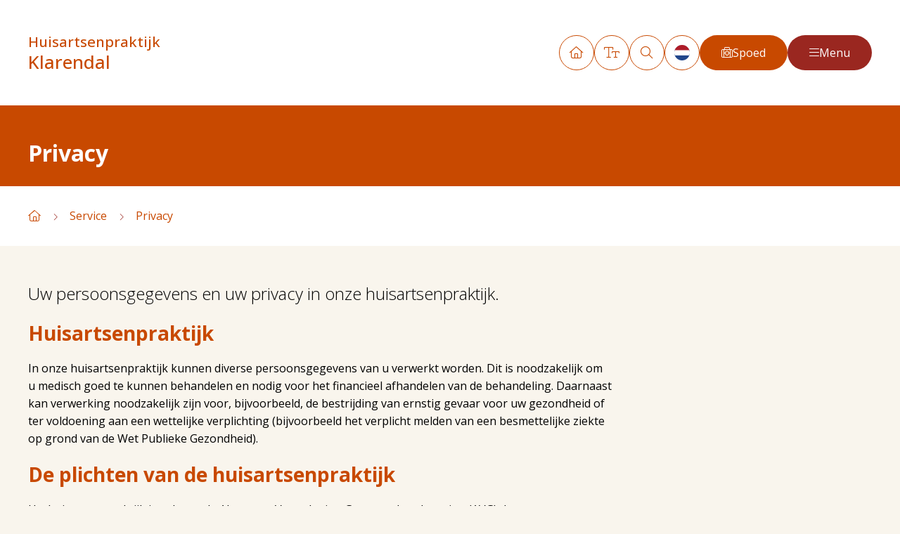

--- FILE ---
content_type: text/html; charset=utf-8
request_url: https://huisartsenpraktijkklarendal.onzehuisartsen.nl/service/privacy/
body_size: 7752
content:
<!doctype html>

<html lang="nl" data-text-size="sm">
<head>
	
		<script>
			window.dataLayer = window.dataLayer || [];
			function gtag() { dataLayer.push(arguments); }
			gtag('consent', 'default', {
				'analytics_storage': 'denied',
				'functionality_storage': 'denied',
				'personalization_storage': 'denied',
				'ad_storage': 'denied',
				'ad_user_data': 'denied',
				'ad_personalization': 'denied'
			});
		</script>
		
	<meta charset="utf-8">
	<meta http-equiv="x-ua-compatible" content="ie=edge">
	<meta name="dcterms.creator" content="SiteSupport|www.sitesupport.com">

	<!--
	Powered by SiteSupport.com
	https://www.sitesupport.com
	-->

	<meta name="viewport" content="width=device-width, initial-scale=1">
	<meta name="apple-mobile-web-app-title" content="Klarendal">
	<meta name="apple-mobile-web-app-capable" content="yes">
	<meta name="apple-mobile-web-app-status-bar-style" content="black">
	<meta name="mobile-web-app-capable" content="yes">
	<meta name="format-detection" content="telephone=no">
		<meta name="description" content="Privacy, Huisartsenpraktijk Klarendal">
	<title>Privacy, Huisartsenpraktijk Klarendal</title>
			<link type="text/css" rel="stylesheet" href="/site/assets/css/style.css?1739464301">
				<script src="/site/assets/js/jquery/jquery.min.js?1625731107"></script>
		
	<script src="//cdn1.readspeaker.com/script/12124/webReader/webReader.js?pids=wr" type="text/javascript"></script>
    <script type="text/javascript">
   		window.rsConf = {ui: {tools: {translation: false, dictionary: ''}}};
	</script>

	<script src="/lib/analytics_scripts/widget_placeholder.js?1675864466"></script><link rel="stylesheet" href="/lib/analytics_scripts/widget_placeholder.css?1629895536">
			<!-- Global site tag (gtag.js) - Google Analytics -->
			<script type="text/plain" data-category="performance" class="" async src="https://www.googletagmanager.com/gtag/js?id=G-7HLVM8Q88E"></script>
			<script>
				window.dataLayer = window.dataLayer || [];
				function gtag(){dataLayer.push(arguments);}
				gtag('js', new Date());
				gtag('config', 'G-7HLVM8Q88E', { 'anonymize_ip': true });
			</script>
		
			<script>
				gtag('config', 'G-G55H6MM1CS', { 'anonymize_ip': true });
			</script>
			
			<script>
				gtag('config', 'UA-80640731-10', { 'anonymize_ip': true });
			</script>
			
		<!-- Google Analytics -->
		<script type="text/plain" data-category="performance" class="">
			(function(i,s,o,g,r,a,m){i['GoogleAnalyticsObject']=r;i[r]=i[r]||function(){
			(i[r].q=i[r].q||[]).push(arguments)},i[r].l=1*new Date();a=s.createElement(o),
			m=s.getElementsByTagName(o)[0];a.async=1;a.src=g;m.parentNode.insertBefore(a,m)
			})(window,document,'script','https://www.google-analytics.com/analytics.js','ga');

			ga('create', 'UA-80640731-7', 'auto');
			ga('set', 'anonymizeIp', true);
			ga('send', 'pageview');
		</script>
		
			<link rel="stylesheet" href="/lib/analytics_scripts/cookieconsent.css?1675430321" media="print" onload="this.media='all'">
			</head>

<body class="page-13 ">
		
	<div id="main">

<nav class="navbar navbar-expand-xs">
	<div class="container">
		<div class="navbar-left">
			<a class="logo" href="/">
									<div class="logo-text"><span>Huisartsenpraktijk</span> Klarendal</div>
								</a>
		</div>
		<div class="navbar-right">
			<div class="navbar-top">
				<div class="navbar-main-top">
					<ul class="navbar-nav">
						<li class="d-none d-lg-block">
							<a href="/" class="icon-link">
								<i class="fa fa-home"></i>
							</a>
						</li>
						<li>
							<a href="#" class="icon-link toggle-text-size">
								<i class="fa fa-text-size"></i>
							</a>
						</li>
												<li class="d-none d-md-block">
							<a class="icon-link" href="/service/zoeken/">
								<i class="fa fa-search"></i>
							</a>
						</li>
													<li class="icon-link lang-menu dropdown">
								<a href="#" data-bs-toggle="dropdown">
									<img src="/admin_assets/icons/flags/nl.svg">
								</a>
								<ul class="dropdown-menu">
									<li>
										<a href="/">
											<img src="/admin_assets/icons/flags/nl.svg">
										</a>
									</li>
																			<li>
											<a href="/service/contact-en/">
												<img src="/admin_assets/icons/flags/en.svg">
											</a>
										</li>
																				<li>
											<a href="/service/contact-de/">
												<img src="/admin_assets/icons/flags/de.svg">
											</a>
										</li>
																				<li>
											<a href="/service/contact-pl/">
												<img src="/admin_assets/icons/flags/pl.svg">
											</a>
										</li>
																				<li>
											<a href="/service/contact-tr/">
												<img src="/admin_assets/icons/flags/tr.svg">
											</a>
										</li>
																				<li>
											<a href="/service/contact-ar/">
												<img src="/admin_assets/icons/flags/ar.svg">
											</a>
										</li>
																				<li>
											<a href="/service/contact-uk/">
												<img src="/admin_assets/icons/flags/uk.svg">
											</a>
										</li>
																		</ul>
							</li>
														<li class="d-none d-md-block">
								<a class="btn btn-orange" href="/spoed/">
									<i class="fa fa-suitcase-medical"></i>
									Spoed
								</a>
							</li>
													<li class="d-none d-md-block">
							<a class="btn btn-red menu-collapse-btn" type="button"
							   		data-bs-toggle="offcanvas" data-bs-target=".navbar-main" href="#" aria-controls="main-nav">
								<i class="fa fa-bars"></i>
								Menu
							</a>
						</li>
						<li class="d-md-none">
							<a class="navbar-toggler menu-collapse-btn icon-link" type="button"
							   		data-bs-toggle="offcanvas" data-bs-target=".navbar-main" href="#" aria-controls="main-nav">
								<i class="fa fa-bars"></i>
							</a>
						</li>
					</ul>
				</div>
			</div>

			<div class="navbar-bottom">
				<div class="navbar-main offcanvas offcanvas-end rs_skip" aria-labelledby="main-nav">
					<div class="offcanvas-header d-flex justify-content-between gap-3">
						<span class="h2">Menu</span>

						<div class="d-flex gap-3 align-items-center">
														<a class="close" type="button" data-bs-dismiss="offcanvas" data-bs-target=".navbar-main" href="#" aria-controls="main-nav">
								<i class="fal fa-times"></i>
							</a>
						</div>
					</div>
					<div class="offcanvas-body">
						<div class="navbar-main-top">
							<div class="navbar-main-search">
								<form name="navbar-search" method="get" action="/service/zoeken/">
									<div class="input-group input-group-md rounded rounded-pill">
										<button class="btn input-group-btn"><i class="fa fa-search"></i></button>
										<input type="text" class="form-control" name="q" value="" placeholder="Zoeken">
									</div>
								</form>
							</div>
						</div>

						<div class="navbar-main-bottom">
							<ul class="navbar-nav level-1">
																	<li class="">
										<a href="/"  >
											<div class="item-content">
												<i class=" icon"></i>
												<span class="title">Home</span>
																							</div>
										</a>
																			</li>
																		<li class="">
										<a href="/praktijkinformatie/"  >
											<div class="item-content">
												<i class=" icon"></i>
												<span class="title">Praktijkinformatie</span>
																									<div class="dropdown-toggler" data-bs-toggle="collapse" aria-expanded="false"
										   					data-bs-target=".collapse-2">
														<i class="fa fa-chevron-down"></i>
													</div>
																								</div>
										</a>
										<div class="collapse collapse-2">
	<div class="dropdown-body">
		<ul class="nav level-2">
							<li class=" ">
					<a href="/praktijkinformatie/over-de-praktijk/" >
						<div class="item-content">
							<span class="icon"><i class=""></i></span>
							<span class="title">Over de praktijk</span>
													</div>
					</a>
									</li>
								<li class=" dropdown">
					<a href="/praktijkinformatie/medewerkers/" >
						<div class="item-content">
							<span class="icon"><i class=""></i></span>
							<span class="title">Medewerkers</span>
															<div class="dropdown-toggler" data-bs-toggle="collapse" aria-expanded="false"
										data-bs-target=".collapse-4">
									<i class="fa fa-chevron-down"></i>
								</div>
														</div>
					</a>
					<div class="collapse collapse-4">
	<div class="dropdown-body">
		<ul class="nav level-3">
							<li class=" ">
					<a href="/praktijkinformatie/medewerkers/test-person/" >
						<div class="item-content">
							<span class="icon"><i class=""></i></span>
							<span class="title">Test person</span>
													</div>
					</a>
									</li>
						</ul>
	</div>
</div>
				</li>
								<li class=" ">
					<a href="/praktijkinformatie/herhaalrecepten/" >
						<div class="item-content">
							<span class="icon"><i class=""></i></span>
							<span class="title">Herhaalrecepten</span>
													</div>
					</a>
									</li>
								<li class=" ">
					<a href="/praktijkinformatie/afspraak-maken/" >
						<div class="item-content">
							<span class="icon"><i class=""></i></span>
							<span class="title">Afspraak maken</span>
													</div>
					</a>
									</li>
								<li class=" ">
					<a href="/praktijkinformatie/e-consult/" >
						<div class="item-content">
							<span class="icon"><i class=""></i></span>
							<span class="title">E-Consult</span>
													</div>
					</a>
									</li>
								<li class=" ">
					<a href="/praktijkinformatie/links/" >
						<div class="item-content">
							<span class="icon"><i class=""></i></span>
							<span class="title">Links</span>
													</div>
					</a>
									</li>
								<li class=" ">
					<a href="/praktijkinformatie/inschrijven/" >
						<div class="item-content">
							<span class="icon"><i class=""></i></span>
							<span class="title">Inschrijven</span>
													</div>
					</a>
									</li>
								<li class=" ">
					<a href="/praktijkinformatie/dupuytren/" >
						<div class="item-content">
							<span class="icon"><i class=""></i></span>
							<span class="title">Dupuytren</span>
													</div>
					</a>
									</li>
								<li class=" ">
					<a href="/praktijkinformatie/kaderarts-bewegingsapparaat/" >
						<div class="item-content">
							<span class="icon"><i class=""></i></span>
							<span class="title">Kaderarts bewegingsapparaat</span>
													</div>
					</a>
									</li>
								<li class=" ">
					<a href="/praktijkinformatie/leefstijl-begeleiding/" >
						<div class="item-content">
							<span class="icon"><i class=""></i></span>
							<span class="title">Leefstijl begeleiding</span>
													</div>
					</a>
									</li>
								<li class=" ">
					<a href="/praktijkinformatie/gedragsregels-praktik/" >
						<div class="item-content">
							<span class="icon"><i class=""></i></span>
							<span class="title">Gedragsregels Praktijk</span>
													</div>
					</a>
									</li>
						</ul>
	</div>
</div>
									</li>
																		<li class="">
										<a href="/nieuws/"  >
											<div class="item-content">
												<i class=" icon"></i>
												<span class="title">Nieuws</span>
																							</div>
										</a>
																			</li>
																		<li class="">
										<a href="/contact/"  >
											<div class="item-content">
												<i class=" icon"></i>
												<span class="title">Contact</span>
																							</div>
										</a>
																			</li>
																		<li class="">
										<a href="/spoed/"  >
											<div class="item-content">
												<i class=" icon"></i>
												<span class="title">Spoed</span>
																							</div>
										</a>
																			</li>
																								</ul>
													</div>
					</div>
				</div>
			</div>
		</div>
	</div>
</nav>

<div class="page-template default">
			<div class="headers">
			<div class="container">
									<h1 class="mb-0">Privacy</h1>
								</div>
		</div>
		
<div class="breadcrumbs">
	<div class="container">
		<a  href="/"><i class="fa fa-home"></i></a><span class="separator"></span><a  href="/service/">Service</a><span class="separator"></span><a class="active" href="/service/privacy/">Privacy</a>	</div>
</div>
	<div class="main main-body">
		<div class="container d-flex">
			<div class="main-left">
									<a class="anchor" id="privacy"></a>
					<div id="page-13">
						<div class="body-template content_01">
	<div class="container">
		<div class="content">
							<div class="text">
									</div>
				
<div class="privacypolicy">
<!-- PP from remote data (fetched 20260115.1555) -->
<p><span class="intro-tekst">Uw persoonsgegevens en uw privacy in onze huisartsenpraktijk.</span></p>
<h2>Huisartsenpraktijk</h2>
<p>In onze huisartsenpraktijk kunnen diverse persoonsgegevens van u verwerkt worden. Dit is noodzakelijk om u medisch goed te kunnen behandelen en nodig voor het financieel afhandelen van de behandeling. Daarnaast kan verwerking noodzakelijk zijn voor, bijvoorbeeld, de bestrijding van ernstig gevaar voor uw gezondheid of ter voldoening aan een wettelijke verplichting (bijvoorbeeld het verplicht melden van een besmettelijke ziekte op grond van de Wet Publieke Gezondheid).</p>
<h2>De plichten van de huisartsenpraktijk</h2>
<p>Uw huisartsenpraktijk is volgens de Algemene Verordening Gegevensbescherming (AVG) de verwerkingsverantwoordelijke voor de verwerking van persoonsgegevens die in de praktijk plaatsvindt. Aan de plichten die daaruit voortkomen, voldoet de praktijk als volgt:</p>
<ul>
<li>Uw gegevens worden voor specifieke doeleinden verzameld:
<ul>
<li>voor zorgverlening;</li>
<li>voor doelmatig beheer en beleid;</li>
<li>voor ondersteuning van wetenschappelijk onderzoek, onderwijs en voorlichting.</li>
</ul>
</li>
<li>Er vindt in beginsel geen verwerking plaats voor andere doeleinden.</li>
<li>U wordt op de hoogte gesteld van het feit dat er persoonsgegevens van u verwerkt worden. Dit kan gebeuren door uw zorgverlener, maar ook via een folder of via onze website. Alle medewerkers binnen uw huisartsenpraktijk hebben zich verplicht om vertrouwelijk om te gaan met uw persoonsgegevens.</li>
<li>Uw persoonsgegevens worden goed beveiligd tegen onbevoegde toegang.</li>
<li>Uw persoonsgegevens worden niet langer bewaard dan noodzakelijk is voor goede zorgverlening.</li>
</ul>
<p>Voor uw medisch dossier geldt een bewaartermijn van in principe 20 jaar (vanaf de laatste aantekening in het dossier), tenzij langer bewaren noodzakelijk is, bijvoorbeeld voor de gezondheid van uzelf of van uw kinderen. Dit is ter beoordeling van de behandelaar.</p>
<h2>Uw rechten</h2>
<p>U heeft de volgende rechten:</p>
<ul>
<li>Het recht om te weten of en welke persoonsgegevens van u verwerkt worden.</li>
<li>Het recht op inzage en afschrift van die gegevens (voor zover de privacy van een ander daardoor niet wordt geschaad).</li>
<li>Het recht op correctie, aanvulling of verwijdering van gegevens indien dat nodig mocht zijn.</li>
<li>Het recht om (gedeeltelijke) vernietiging van uw medische gegevens te vragen. Hieraan kan alleen tegemoet worden gekomen als het bewaren van de gegevens voor een ander niet van aanmerkelijk belang is en de gegevens op grond van een wettelijke regeling niet bewaard moeten blijven.</li>
<li>Het recht op het toevoegen van een eigen verklaring (van medische aard) aan uw dossier.</li>
<li>Het recht om u in bepaalde gevallen tegen de verwerking van uw gegevens te verzetten.</li>
</ul>
<p>Als u gebruik wilt maken van uw rechten, dan kunt u dit mondeling of middels een aanvraagformulier kenbaar maken aan uw huisartsenpraktijk. Uw belangen kunnen ook behartigd worden door een vertegenwoordiger (zoals een schriftelijk gemachtigde, of uw curator of mentor).</p>
<h2>Toelichting op het aanvraagformulier</h2>
<p>U moet er rekening mee houden dat uw medisch dossier ingevolge de Wet op de geneeskundige behandelingsovereenkomst (WGBO) in principe twintig jaar bewaard wordt. U helpt ons met het opzoeken van uw dossier en het beschermen van uw privacy als u het formulier zo volledig mogelijk invult. De door u ingevulde gegevens worden door ons strikt vertrouwelijk behandeld. De huisartsenpraktijk is niet aansprakelijk voor fouten in de postbezorging. Indien u er de voorkeur aan geeft om het dossier persoonlijk, of door een gemachtigde, op te halen dan kunt u dit op het formulier aangeven.</p>
<p><em>Gegevens pati&euml;nt </em></p>
<p>Hierbij vermeldt u de gegevens van de persoon over wie het medisch dossier gaat. WBGO beschouwt de pati&euml;nt als meerderjarig vanaf 16 jaar. Jongeren vanaf 16 jaar die inzage/afschrift van hun medisch dossier willen, moeten zelf de aanvraag indienen. Indien de pati&euml;nt niet meer in leven is, hebben nabestaanden een wettelijk recht op inzage in uitsluitend de volgende situaties:</p>
<ol>
<li>als de pati&euml;nt hiervoor schriftelijk toestemming heeft verleend of diens toestemming is opgenomen in het EPD,</li>
<li>als zij een mededeling hebben ontvangen over een incident op grond van de Wet kwaliteit, klachten en geschillen zorg (Wkkgz) of,</li>
<li>als zij een zwaarwegend belang bij inzage hebben. In dit geval moeten de nabestaanden aannemelijk maken waarom inzage in het dossier noodzakelijk is voor dat zwaarwegende belang of,</li>
<li>als zij ouder of voogd zijn van een overleden kind jonger dan 16 jaar (tenzij dit in strijd is met goed hulpverlenerschap).</li>
</ol>
<p>Deze beslissing ligt bij de zorgverlener.</p>
<h2>Verstrekking van uw persoonsgegevens aan derden</h2>
<p>De medewerkers van uw huisartsenpraktijk hebben de verplichting vertrouwelijk met uw persoonsgegevens om te gaan. Dit houdt bijvoorbeeld in dat de zorgverlener voor verstrekking van uw persoonsgegevens uw uitdrukkelijke toestemming nodig heeft. Op deze regel bestaan echter enkele uitzonderingen. Op grond van een wettelijk voorschrift kan de zwijgplicht van de zorgverlener doorbroken worden, maar ook wanneer gevreesd moet worden voor een ernstig gevaar voor uw gezondheid of die van een derde. Bovendien kunnen vastgelegde gegevens, indien noodzakelijk, mondeling, schriftelijk of digitaal uitgewisseld worden met andere zorgverleners (bijvoorbeeld de apotheker die een recept verwerkt en zodoende gegevens verstrekt krijgt van de huisarts).</p>
<h2>Uitwisseling gegevens</h2>
<p>Uw huisartsenpraktijk wisselt, nadat u hiervoor gericht toestemming heeft gegeven, via Landelijk schakelpunt (LSP) relevante medische gegevens veilig en betrouwbaar met de huisartsenpost (HAP). Bent u &lsquo;s avonds of in het weekend op de HAP geweest, dan deelt die op zijn beurt een waarneembericht met de huisartsenpraktijk. Zo weet de huisarts precies met welke klachten u op de HAP bent geweest en wat er naar aanleiding daarvan is ondernomen. Ook kunnen er medicatiegegevens gedeeld worden met uw apotheek en uw behandelend medisch specialisten. Daarbij gaat het om de medicatie die de huisarts aan u heeft voorgeschreven, maar ook om eventuele intoleranties, contra-indicaties en allergie&euml;n (ICA-gegevens). Daar kunnen andere voorschrijvers en verstrekkers van medicatie rekening mee houden. Zo dragen wij als huisartsenpraktijk bij aan medicatieveiligheid.</p>
<h2>Overdracht van uw dossier</h2>
<p>Als u een nieuwe huisarts kiest, is het belangrijk dat uw nieuwe huisarts op de hoogte is van uw medische geschiedenis. Uw medische geschiedenis staat in uw pati&euml;ntendossier. Het is gebruikelijk dat uw oude huisarts het dossier overdraagt aan uw nieuwe huisarts. De oude huisarts doet dit zo spoedig mogelijk , in ieder geval binnen een maand, nadat u uw oude huisarts heeft gevraagd het dossier over te dragen aan uw nieuwe huisarts. Uw medisch dossier wordt dan door uw huisarts persoonlijk of per aangetekende post overgedragen. U kunt het originele dossier niet meekrijgen. Wel heeft u altijd recht op inzage in uw dossier en op een kopie van uw dossier. Het dossier kan (indien mogelijk) ook via e-mail aan de nieuwe huisarts worden overgedragen. Beide huisartsen moeten er dan wel voor zorgen dat hun computer en internetverbindingen voldoende beveiligd zijn.</p>
<h2>Vraag of klacht</h2>
<p>Heeft u een vraag of een klacht? Bijvoorbeeld over met wie wij gegevens delen of onze omgang met uw medische gegevens? Dan gaat uw huisarts hierover graag met u in gesprek.</p>
</div>
		</div>
	</div>
</div>

					</div>
								</div>
			<div class="main-right d-none d-md-block">
							</div>
		</div>

		
	</div>
</div>

<footer>
	<div class="footer-top">
		<div class="container">
			<div class="footer-body">
				<div class="footer-left">
					<div class="footer-logo">
						<a href="https://www.onzehuisartsen.nl" target="_blank">
							<img src="/site/assets/img/logo-oh.png?v=1&t=190822150054&webp=1">
						</a>
					</div>
				</div>
				<div class="footer-right">
					<div class="footer-menu">
						<ul class="navbar-nav">
							<li><a href="/contact/"><i class="fa fa-envelope"></i> Contact</a></li>
							<li><a href="/service/privacy/"><i class="fa fa-eye"></i> Privacy</a></li>
							<li><a href="/service/disclaimer/"><i class="fa fa-file-alt"></i> Disclaimer</a></li>
													</ul>
					</div>
				</div>
			</div>
		</div>
	</div>
	<div class="footer-bottom">
		<div class="container">
			<div class="row g-1">
				<div class="col-sm-6 text-center text-sm-start">
					<i class="fa fa-copyright me-1"></i> 2026 Onze Huisartsen
				</div>
				<div class="col-sm-6 text-center text-sm-end">
					<a href="https://sitesupport.com" target="_blank"><i class="fa fa-arrow-pointer me-1"></i> Ontwikkeld door SiteSupport</a>
				</div>
			</div>
		</div>
	</div>
</footer>

	</div>
	<div class="praktijknummers-popup modal fade" role="dialog">
		<div class="modal-dialog modal-lg">
            <div class="modal-content"></div>
		</div>
	</div>
	
    <div class="confirm-popin modal fade" role="dialog">
        <div class="modal-dialog modal-sm">
            <div class="modal-content">
                <div class="modal-header h-0">
                    <a href="#" class="close" data-bs-dismiss="modal"><i class="fa fa-times"></i></a>
                </div>
                <div class="modal-body">
                    <p class="text"></p>
                </div>
                <div class="modal-footer">
                    <div class="text-right">
                        <a href="#" class="btn" onclick="$('.confirm-popin').modal('hide'); return false;">Annuleren</a> &nbsp;
                        <a href="#" class="btn yes"> Ja </a>
                    </div>
                </div>
            </div>
        </div>
    </div>
    
    <div class="alert-popin modal fade" role="dialog">
        <div class="modal-dialog modal-sm">
            <div class="modal-content">
                <div class="modal-header h-0">
                    <a href="#" class="close" data-bs-dismiss="modal"><i class="fa fa-times"></i></a>
                </div>
                <div class="modal-body">
                    <p class="text"></p>
                </div>
                <div class="modal-footer">
                    <div class="text-right">
                        <a href="#" class="btn" onclick="$('.alert-popin').modal('hide'); return false;">OK</a>
                    </div>
                </div>
            </div>
        </div>
    </div>
	
	<div class="overlay-search">
		<a href="#" class="close-link"><i class="far fa-times"></i></a>
		
		<div class="overlay-search-content">
			<div class="container">
				<form name="search-overlay" method="get" action="/service/zoeken/">
					<input type="text" class="form-control" name="q" value="">
					<input type="submit" value="Search" class="btn">
				</form>
			</div>
		</div>
	</div>

	<script>
		$(function() {
			$('.open-overlay-search').on('click', function(e) {
				e.preventDefault();
				$('.overlay-search').fadeIn().find('.form-control').focus();
			});

			$('.overlay-search .close-link').on('click', function(e) {
				e.preventDefault();
				$('.overlay-search').fadeOut();
			});

			$(document).keyup(function(e) {
				if (e.keyCode == 27 && $('.overlay-search').is(':visible')) {
					$('.overlay-search .close-link').trigger('click');
				}
			});

			// Toon modal praktijknummers
			$(document).on('click', '.btn-praktijknummers, .btn-spoednummer, .btn-receptenlijn', function(e) {
				e.preventDefault();
				e.stopPropagation();

				var $modal = $('.praktijknummers-popup');
				var contentUrl = '/site/ajax/get_praktijknummers.php';

				if ($(this).hasClass('btn-spoednummer')) contentUrl = '/site/ajax/get_spoednummer.php';
				if ($(this).hasClass('btn-receptenlijn')) contentUrl = '/site/ajax/get_receptenlijn.php';

				$modal.find('.modal-content').load(contentUrl, function() {
					$modal.modal('show');
				});
			});
		});
	</script>

    
        <script src="/site/assets/js/app.min.js?1729156522"></script>
                <script src="/site/assets/js/plugins.min.js?1729156523"></script>
        
    
		<!-- cookies userchoice:  1:0  2:0  3:0  4:0 --> 
		<script>var CookieConsentText = {"Title":"Cookies","Description":"We gebruiken cookies en vergelijkbare tools om de site te verbeteren,\n\t\tgepersonaliseerde inhoud te tonen en onze marketing inspanningen te ondersteunen.","Banner_links":"<a href=\"\/privacy\/\">Lees&nbsp;meer<\/a> &nbsp;|&nbsp; <a href=\"#\" data-cc=\"show-preferencesModal\">Cookie&nbsp;instellingen<\/a>","Preferences_links":"<a href=\"\/privacy\/\">Lees&nbsp;meer<\/a>","Accept_all":"Alle cookies accepteren","Reject_all":"Alles afwijzen","Close":"Sluiten","Save":"Opslaan","Necessary_title":"Strikt noodzakelijke cookies","Necessary_desc":"Deze cookies zijn nodig anders werkt de website niet. Deze cookies kunnen niet worden\n\t\tuitgeschakeld. In de meeste gevallen worden deze cookies alleen gebruikt naar aanleiding van een handeling van\n\t\tu waarmee u in wezen een dienst aanvraagt, bijvoorbeeld uw privacyinstellingen registreren, in de website\n\t\tinloggen of een formulier invullen. U kunt uw browser instellen om deze cookies te blokkeren of om u voor deze\n\t\tcookies te waarschuwen, maar sommige delen van de website zullen dan niet werken. Deze cookies slaan geen\n\t\tpersoonlijk identificeerbare informatie op.","Performance_title":"Prestatiecookies","Performance_desc":"Deze cookies stellen ons in staat bezoekers en hun herkomst te tellen zodat we de\n\t\tprestatie van onze website kunnen analyseren en verbeteren. Ze helpen ons te begrijpen welke pagina\u2019s het meest\n\t\ten minst populair zijn en hoe bezoekers zich door de gehele site bewegen. Alle informatie die deze cookies\n\t\tverzamelen wordt geaggregeerd en is daarom anoniem. Als u deze cookies niet toestaat, weten wij niet wanneer u\n\t\tonze site heeft bezocht.","Functional_title":"Functionele cookies","Functional_desc":"Deze cookies stellen de website in staat om extra functies en persoonlijke instellingen\n\t\taan te bieden. Ze kunnen door ons worden ingesteld of door externe aanbieders van diensten die we op onze\n\t\tpagina\u2019s hebben geplaatst. Als u deze cookies niet toestaat kunnen deze of sommige van deze diensten wellicht\n\t\tniet correct werken.","Targeting_title":"Doelgroepgerichte cookies","Targeting_desc":"Deze cookies kunnen door onze adverteerders op onze website worden ingesteld. Ze worden\n\t\twellicht door die bedrijven gebruikt om een profiel van uw interesses samen te stellen en u relevante\n\t\tadvertenties op andere websites te tonen. Ze slaan geen directe persoonlijke informatie op, maar ze zijn\n\t\tgebaseerd op unieke identificatoren van uw browser en internetapparaat. Als u deze cookies niet toestaat, zult\n\t\tu minder op u gerichte advertenties zien."};</script>
		<script defer src="/lib/analytics_scripts/cookieconsent.js?1675430305"></script>
		<script defer src="/lib/analytics_scripts/cookieconsent-init.js?1709038558"></script>
		</body>
</html>


--- FILE ---
content_type: text/css
request_url: https://huisartsenpraktijkklarendal.onzehuisartsen.nl/lib/analytics_scripts/widget_placeholder.css?1629895536
body_size: 660
content:
/**
HTML structure:

<div class="widget-placeholder">
	<div class="widget-placeholder-body">
		<div class="widget-placeholder-content">
			<p>...</p>
			<a class="widget-placeholder-btn">...</a>
		</div>
	</div>
</div>
*/
.widget-placeholder {
  background-size: cover;
  background-position: center center;
  background-repeat: no-repeat;
}
.widget-placeholder.type-twitter-timeline {
  background-image: url('img/placeholder-twitter.gif');
  background-position: top left;
}
.widget-placeholder.type-map {
  background-image: url('img/placeholder-map.gif?210302');
  background-position: top left;
}
.widget-placeholder.type-map .widget-placeholder-body {
  min-height: 300px;
}
.widget-placeholder-body {
  display: -ms-flexbox;
  display: flex;
  -ms-flex-align: center;
      align-items: center;
  min-height: 200px;
  text-align: center;
  background-color: rgba(255, 255, 255, 0.05);
  opacity: 0;
  animation: placeholder-show 1200ms;
  animation-iteration-count: 1;
  animation-fill-mode: forwards;
}
.widget-placeholder > *,
.widget-placeholder-body > * {
  width: 100%;
}
.widget-placeholder-content {
  background: rgba(30, 30, 30, 0.9);
  color: #fff;
  padding: 20px;
  font-family: "AvenirNextCondensed-Medium", "Ubuntu Condensed", "Franklin Gothic Medium Cond", "Arial Narrow", sans-serif-condensed, Arial, sans-serif;
  font-stretch: condensed;
  font-weight: normal;
  font-style: normal;
}
.widget-placeholder-content p {
  margin-bottom: 15px;
  font-size: 16px;
  line-height: 22px;
}
.widget-placeholder-content a {
  color: #fff;
  text-decoration: underline;
  font-size: 16px;
  line-height: 22px;
}
.widget-placeholder-content a.widget-placeholder-btn {
  background: #00b000;
  border: 1px solid rgba(255, 255, 255, 0.5);
  color: #fff;
  text-decoration: none;
  display: inline-block;
  padding: 2px 12px;
  font-family: Arial, sans-serif;
  font-weight: bold;
  font-size: 12px;
}
.widget-placeholder-content a.widget-placeholder-btn:before {
  content: '\2713';
  padding-right: 3px;
}
.embed-responsive-16by9 .widget-placeholder {
  height: 0;
  padding-bottom: 56.25%;
  position: relative;
}
.embed-responsive-16by9 .widget-placeholder-body {
  position: absolute;
  top: 0;
  left: 0;
  right: 0;
  bottom: 0;
  display: -ms-flexbox;
  display: flex;
  -ms-flex-align: center;
      align-items: center;
  text-align: center;
}
@keyframes placeholder-show {
  80% {
    opacity: 0;
  }
  100% {
    opacity: 1;
  }
}

/*# sourceMappingURL=widget_placeholder.css.map */


--- FILE ---
content_type: application/javascript
request_url: https://huisartsenpraktijkklarendal.onzehuisartsen.nl/site/assets/js/app.min.js?1729156522
body_size: 3481
content:
window.openIframePopup=function(t){var e=$(".popup-modal"),n=e.find("iframe");t+=t.indexOf("?")>=0?"&":"?",t+="popup=1",n.off("load").on("load",function(){var t=this,i=0,o=0,a=setInterval(function(){if(i++,i>=4)return void clearInterval(a);var r=t.contentWindow.document.body.scrollHeight+20,s=$(window).height()-80,l=!1;r>s&&(r=s,l=!0),r!==o&&(o=r,n.stop(!0).animate({height:r+"px"},300,function(){e.removeClass("loading").toggleClass("has-overflow",l),n.removeClass("invisible"),n.contents().find("body").css({height:"100%",overflow:"auto","-webkit-overflow-scrolling":"touch"})}))},200)}),e.modal("show"),e.addClass("loading"),n.addClass("invisible").css({height:"150px"}).attr("src",t)},window.showAlert=function(t){var e=$(".alert-popin"),n=e.find(".btn");t=$.extend({text:"",textHeader:e.find(".yes").data("text-yes"),textButton:e.find(".yes").data("text-no")},t),e.is(":visible")||(void 0===t.textButton&&(t.textButton="OK"),e.find(".modal-header h2").html(t.textHeader),e.find(".text").html(t.text),n.text(t.textButton),e.modal({backdrop:"static",keyboard:!1}).modal("show"))},window.showConfirm=function(t){var e=$(".confirm-popin");if(t=$.extend({text:"",textYes:e.find(".yes").data("text-yes"),textNo:e.find(".yes").data("text-no"),urlYes:"#",onConfirm:null,closeOnConfirm:!0},t),!e.is(":visible")){var n="string"==typeof t.onConfirm?t.onConfirm:"";e.find(".text").html(t.text),e.find(".yes").off("click").attr("href",t.urlYes).attr("onclick",n).text(t.textYes),e.find(".no").text(t.textNo),e.modal("show"),e.find(".yes").on("click",function(n){e.modal("hide"),"function"==typeof t.onConfirm&&t.onConfirm(n,e,t)})}},window.updateFileInputs=function(){$(".txtinput[type=file], .form-control[type=file]").each(function(){if(!($(this).closest(".file-input").length>0)){$(this).wrap('<div class="file-input" />');var t=$(this).parent();t.append('<button type="button" class="btn"><i class="fa fa-file"></i> Choose file</button>'),t.append('<input type="text" class="filename form-control" readonly>'),$(this).on("change",function(){var e=$(this).get(0).files[0];t.find(".filename").val(e?e.name:"")})}})},window.htmlEncode=function(t){return t=$("<div>").text(t).html(),t=t.replace('"',"&quot;")},window.printOnly=function(t){$("body").addClass("print-nothing"),t.addClass("print"),t.parents().addClass("print-parent"),window.print(),t.removeClass("print"),t.parents().removeClass("print-parent"),$("body").removeClass("print-nothing")},window.isScrolledIntoView=function(t){if(0===t.length||!t.is(":visible"))return!1;var e=$(window).scrollTop(),n=e+$(window).height(),i=t.offset().top,o=i+t.height();return o<=n&&i>=e},window.openBackdrop=function(t,e){"undefined"==typeof t&&(t="backdrop");var n=$("#main ."+t);0===n.length&&(n=$('<div class="'+t+'"></div>'),$("#main").append(n)),n.stop(!0).fadeIn(),"function"==typeof e&&n.on("click",e)},window.closeBackdrop=function(t){"undefined"==typeof t&&(t="backdrop");var e=$("#main ."+t);e.length>0&&(e.stop(!0).fadeOut(),e.on("click",function(){}))},window.smoothScrollTo=function(t,e){if(0!==t.length){var n=t.offset().top+(void 0===e?0:parseInt(e));window.scrollTo({top:n,behavior:"smooth"})}},window.smoothScrollToCenter=function(t,e,n){0!==t.length&&(e-=$(window).height()/2,smoothScrollTo(t,e,n))},window.getElementsInViewport=function(t){var e=[];return $(t).each(function(){var t=this.getBoundingClientRect();t.bottom>=0&&t.right>=0&&t.top<=(window.innerHeight||document.documentElement.clientHeight)&&t.left<=(window.innerWidth||document.documentElement.clientWidth)&&e.push($(this))}),e},window.checkDateInputs=function(){$(".input-group-date").each(function(){if(!$(this).data("date-inputs")){var t=$(this),e=t.siblings("input"),n=t.find(".input-day"),i=t.find(".input-month"),o=t.find(".input-year");e.attr("type","text").addClass("d-none"),t.removeClass("d-none");var a=function(t){t.trigger("focus"),t.attr("type","text"),t.get(0).setSelectionRange(t.val().length,t.val().length),t.attr("type","number")};$(this).find("input[type=number]").on("keydown",function(t){["e","E","+","-",".",","].includes(t.key)&&t.preventDefault()}).on("input init",function(t){var a=parseInt($(this).val()),r=$(this).attr("min")||!1,s=$(this).attr("max")||!1;r!==!1&&a<r&&$(this).val(r),s!==!1&&a>s&&$(this).val(s);var l=o.val(),d=i.val(),c=n.val();1===d.length&&(d="0"+d),1===c.length&&(c="0"+c);var u=l+"-"+d+"-"+c;"--"===u&&(u=""),e.val(u).trigger(t.type)}).trigger("init"),t.on("focusout init",function(n){$(n.relatedTarget).closest(t).length||void 0===n.relatedTarget||"init"!==n.type&&e.trigger("change")}).trigger("init"),n.on("keyup",function(t){2!==$(this).val().length||isNaN(parseInt(t.key))||a(i)}),i.on("keyup",function(t){2!==$(this).val().length||isNaN(parseInt(t.key))||a(o)}).on("keydown",function(t){0===$(this).val().length&&8===t.keyCode&&a(n)}),o.on("keydown",function(t){0===$(this).val().length&&8===t.keyCode&&a(i)}),$(this).data("date-inputs",!0)}})},window.GAhandleOutboundLinkClicks=function(t){"function"==typeof ga&&(ga("send","event",{eventCategory:"Outbound Link",eventAction:"click",eventLabel:t,transport:"beacon"}),ga("rollup.send","event",{eventCategory:"Outbound Link",eventAction:"click",eventLabel:t,transport:"beacon"}))};var Menu=function(){return $(document).ready(function(){}),this}();$(function(){}),$(function(){$("form").attr("novalidate","novalidate").each(function(){var t=$(this),e=t.find("[type=submit]"),n=$(this).data("loading-max")||5,i=!1,o=function(){return t.find("select, input, textarea")},a=function(t,e,n){1===(""+e).length&&(e="0"+e),1===(""+n).length&&(n="0"+n);var i=t+"-"+e+"-"+n;return"--"===i&&(i=""),i},r=function(t,e,n){if(isNaN(Date.parse(a(t,e,n))))return!1;t=parseInt(t),e=parseInt(e),n=parseInt(n);var i=new Date,o=i.getFullYear()-t;return(i.getMonth()+1<e||i.getMonth()+1===e&&i.getDate()<n)&&o--,!(o>130||o<0)&&o},s=function(t){var e=t.closest(".form-group"),n=e.find(".input-error");return 0===n.length?$("<div>"):n},l=function(t){var e=s(t),n=e.closest(".form-group"),i=e.data("error-type")||"",o=e.data("error-messages")||{},a=o[i]||o["default"]||"";e.html(a),i?(t.data("had-error",!0),d(e)):(n.removeClass("form-error"),e.addClass("d-none").html(""))},d=function(t){var e=t.closest(".form-group");""!==t.text().trim()&&t.removeClass("d-none"),e.addClass("form-error")},c=function(t){s(t).data("error-type",""),l(t)},u=function(){var e=t.find(".form-error");0!==e.length&&(t.closest(".modal").length>0?t.closest(".modal").modal("show"):setTimeout(function(){smoothScrollToCenter(e,e.outerHeight()/2)},500))},f=function(){var e=t.find(".input-errors-all");t.find(".input-error").each(function(){var t=$(this).attr("data-error-name"),n=e.find('[data-error-name="'+t+'"]');n.length>0&&(n.remove(),d($(this)))}),""===e.text().trim()?e.hide():e.slideDown("fast"),u()},p=function(t,e){if("none"===t.data("validation"))return!0;if("input"===e.type&&!t.data("had-error"))return!0;var n=t.closest(".form-group"),i=n.find(".input-error"),s=t.attr("name"),d=t.val(),u=t.data("validate")||"",f=u?u.split(","):[],p=t.get(0).type,h="";return n.is(":visible")?(n.hasClass("form-required")&&f.unshift("required"),f.push(p),$.each(f,function(e,n){var i=n.split(":"),l=i[0],c=i[1];switch(l){case"required":switch(p){default:if(""===d)return h="required",!1;break;case"checkbox":case"radio":if(0===o().filter('[name="'+s+'"]:checked').length)return h="required",!1}break;case"email":if(""===d)break;if(!/^.+@.+\..{2,}$/.test(d))return h="email",!1;break;case"date":if(""===d)break;var u=d.split("-"),f=new Date(t.val()),g=a(f.getFullYear(),f.getMonth()+1,f.getDate());if(isNaN(f.getTime())||g!==a(u[0],u[1],u[2])||u[0].length<4)return h="date",!1;break;case"dob":case"age":if(""===d)break;var u=d.split("-"),m=r(u[0],u[1],u[2]);if(m===!1)return h="dob",!1;if("age"===l&&m<c)return h="age",!1}}),i.data("error-type",h),h?(t.data("had-error",!0),l(t)):c(t),""===h):(c(i),!0)};t.on("focus","select, input, textarea",function(){i||t.trigger("start"),i=!0}),t.on("blur change input","select, input, textarea",function(t){p($(this),t)}),t.not(".debug").on("submit fake-submit",function(i){var a=!1,r=[];o().each(function(){p($(this),i)||(r.push($(this)),a=!0)}),e.prop("disabled",!0),a?(i.preventDefault(),i.stopImmediatePropagation(),e.removeClass("loading"),setTimeout(function(){e.prop("disabled",!1)},2e3),u(),t.trigger("submit-fail",{fields:r})):(setTimeout(function(){e.prop("disabled",!1)},1e3*n),t.trigger("submit-success"))}),f()})}),$(function(){checkDateInputs(),$("[data-background], img[data-src]").imageLoader(),$(document).on("click","a.popup",function(t){t.preventDefault(),window.top.openIframePopup($(this).attr("href"))}),$('body.popup .text a[href^="/"]').addClass("popup"),$('body.popup a[href^="http"]').attr("target","_blank"),$(".toggle-text-size").on("click",function(t){t.preventDefault();var e=$("html"),n=e.attr("data-text-size");n="lg"===n?"sm":"lg",$.get("/site/ajax/set_text_size.php?size="+n),e.attr("data-text-size",n)});var t='[data-bs-toggle="tooltip"]';$("body").tooltip({selector:t,delay:400}).on("click",function(){$(t).tooltip("hide")}),$(".navbar a").on("click",function(t){var e=$(t.target).closest(".dropdown-toggler");e.length>0&&t.preventDefault()}),$(".speak").on("click",function(t){t.preventDefault();var e=$(".speak").find(".read-stop"),n=$(".speak").find(".read-start");e.hasClass("d-none")?(e.removeClass("d-none"),n.addClass("d-none"),$(".rsbtn_text").trigger("click")):(e.addClass("d-none"),n.removeClass("d-none"),$(".rsbtn_stop").trigger("click"))}),$(document).on("click",".confirm",function(t){t.preventDefault(),t.stopImmediatePropagation(),showConfirm({text:$(this).data("confirm"),textYes:$(this).data("text-yes"),textNo:$(this).data("text-no"),urlYes:$(this).attr("href"),onConfirm:$(this).data("onconfirm")})}),$(document).on("click",".show-alert",function(t){t.preventDefault(),t.stopImmediatePropagation(),showAlert({text:$(this).data("alert"),textHeader:$(this).data("header"),textButton:$(this).data("btn-text")})}),$("input[type=number]").on("input",function(){var t=parseInt($(this).attr("min")),e=parseInt($(this).attr("max")),n=parseInt($(this).attr("maxlength")),i=parseInt($(this).val());!isNaN(e)&&i>e&&$(this).val(e),!isNaN(t)&&i<t&&$(this).val(t),isNaN(n)||$(this).val($(this).val().substring(0,n))}),$("select").on("change empty-init",function(){$(this).toggleClass("empty",""===$(this).val())}).trigger("empty-init"),$(document).on("click",".btn",function(t){var e=$(this);e.addClass("clicked"),setTimeout(function(){e.removeClass("clicked")},100)})}),setInterval(function(){$.get("/lib/keepalive.php")},6e5);
//# sourceMappingURL=maps/app.min.js.map

--- FILE ---
content_type: image/svg+xml
request_url: https://huisartsenpraktijkklarendal.onzehuisartsen.nl/admin_assets/icons/flags/en.svg
body_size: 1701
content:
<?xml version="1.0" encoding="utf-8"?>
<svg version="1.1" id="Layer_1" xmlns="http://www.w3.org/2000/svg" xmlns:xlink="http://www.w3.org/1999/xlink" x="0px" y="0px"
	 viewBox="0 0 1200 600" style="enable-background:new 0 0 1200 600;" xml:space="preserve">
<style type="text/css">
	.st0{clip-path:url(#SVGID_00000036937099162656103300000001307912972575386029_);}
	.st1{fill:#012169;}
	.st2{stroke:#FFFFFF;stroke-width:120;stroke-miterlimit:80;}
	
		.st3{clip-path:url(#SVGID_00000004543339660727175170000015213703677767515314_);stroke:#C8102E;stroke-width:80;stroke-miterlimit:80;}
	.st4{stroke:#FFFFFF;stroke-width:200;stroke-miterlimit:80;}
	.st5{stroke:#C8102E;stroke-width:120;stroke-miterlimit:80;}
</style>
<g>
	<defs>
		<rect id="SVGID_1_" width="1200" height="600"/>
	</defs>
	<clipPath id="SVGID_00000103263795835365200570000000019423261065191062_">
		<use xlink:href="#SVGID_1_"  style="overflow:visible;"/>
	</clipPath>
	<g style="clip-path:url(#SVGID_00000103263795835365200570000000019423261065191062_);">
		<path class="st1" d="M0,0v600h1200V0H0z"/>
		<path class="st2" d="M0,0l1200,600 M1200,0L0,600"/>
		<g>
			<defs>
				<polygon id="SVGID_00000160881620614697068710000000506779982003356859_" points="600,300 1200,300 1200,600 600,600 0,600 
					0,300 0,0 600,0 1200,0 				"/>
			</defs>
			<clipPath id="SVGID_00000021827207923740678680000010529594467237063564_">
				<use xlink:href="#SVGID_00000160881620614697068710000000506779982003356859_"  style="overflow:visible;"/>
			</clipPath>
			
				<path style="clip-path:url(#SVGID_00000021827207923740678680000010529594467237063564_);stroke:#C8102E;stroke-width:80;stroke-miterlimit:80;" d="
				M0,0l1200,600 M1200,0L0,600"/>
		</g>
		<path class="st4" d="M600,0v600 M0,300h1200"/>
		<path class="st5" d="M600,0v600 M0,300h1200"/>
	</g>
</g>
</svg>


--- FILE ---
content_type: image/svg+xml
request_url: https://huisartsenpraktijkklarendal.onzehuisartsen.nl/admin_assets/icons/flags/tr.svg
body_size: 306
content:
<?xml version="1.0" encoding="utf-8"?>
<svg version="1.1" id="Layer_1" xmlns="http://www.w3.org/2000/svg" xmlns:xlink="http://www.w3.org/1999/xlink" x="0px" y="0px"
	 viewBox="0 0 1200 800" style="enable-background:new 0 0 1200 800;" xml:space="preserve">
<style type="text/css">
	.st0{fill:#E30A17;}
	.st1{fill:#FFFFFF;}
</style>
<path class="st0" d="M0,0h1200v800H0V0z"/>
<path class="st1" d="M556.7,400l180.9-58.8L625.8,495.1V304.9l111.8,153.9L556.7,400z M569,506.9c-59.1,93.3-182.6,121.1-276,62.1
	c-93.3-59.1-121.1-182.6-62.1-276s182.6-121.1,276-62.1c25,15.8,46.2,37,62.1,62.1c-59.1-65.7-160.2-71.1-226-12.1
	s-71.1,160.2-12.1,226s160.2,71.1,226,12.1C561.2,515.2,565.2,511.2,569,506.9z"/>
</svg>


--- FILE ---
content_type: image/svg+xml
request_url: https://huisartsenpraktijkklarendal.onzehuisartsen.nl/admin_assets/icons/flags/pl.svg
body_size: 148
content:
<?xml version="1.0" encoding="utf-8"?>
<svg version="1.1" id="Layer_1" xmlns="http://www.w3.org/2000/svg" xmlns:xlink="http://www.w3.org/1999/xlink" x="0px" y="0px"
	 viewBox="0 0 640 400" style="enable-background:new 0 0 640 400;" xml:space="preserve">
<style type="text/css">
	.st0{fill:#DC143C;}
	.st1{fill:#FFFFFF;}
</style>
<rect class="st0" width="640" height="400"/>
<rect class="st1" width="640" height="200"/>
</svg>


--- FILE ---
content_type: application/javascript
request_url: https://huisartsenpraktijkklarendal.onzehuisartsen.nl/site/assets/js/plugins.min.js?1729156523
body_size: 34694
content:
function _get2(){return _get2="undefined"!=typeof Reflect&&Reflect.get?Reflect.get.bind():function(e,t,n){var i=_superPropBase2(e,t);if(i){var r=Object.getOwnPropertyDescriptor(i,t);return r.get?r.get.call(arguments.length<3?e:n):r.value}},_get2.apply(this,arguments)}function _superPropBase2(e,t){for(;!Object.prototype.hasOwnProperty.call(e,t)&&(e=_getPrototypeOf2(e),null!==e););return e}function _inherits2(e,t){if("function"!=typeof t&&null!==t)throw new TypeError("Super expression must either be null or a function");e.prototype=Object.create(t&&t.prototype,{constructor:{value:e,writable:!0,configurable:!0}}),Object.defineProperty(e,"prototype",{writable:!1}),t&&_setPrototypeOf2(e,t)}function _setPrototypeOf2(e,t){return(_setPrototypeOf2=Object.setPrototypeOf?Object.setPrototypeOf.bind():function(e,t){return e.__proto__=t,e})(e,t)}function _createSuper2(e){var t=_isNativeReflectConstruct2();return function(){var n,i=_getPrototypeOf2(e);if(t){var r=_getPrototypeOf2(this).constructor;n=Reflect.construct(i,arguments,r)}else n=i.apply(this,arguments);return _possibleConstructorReturn2(this,n)}}function _possibleConstructorReturn2(e,t){if(t&&("object"===_typeof2(t)||"function"==typeof t))return t;if(void 0!==t)throw new TypeError("Derived constructors may only return object or undefined");return _assertThisInitialized2(e)}function _assertThisInitialized2(e){if(void 0===e)throw new ReferenceError("this hasn't been initialised - super() hasn't been called");return e}function _isNativeReflectConstruct2(){if("undefined"==typeof Reflect||!Reflect.construct)return!1;if(Reflect.construct.sham)return!1;if("function"==typeof Proxy)return!0;try{return Boolean.prototype.valueOf.call(Reflect.construct(Boolean,[],function(){})),!0}catch(e){return!1}}function _getPrototypeOf2(e){return(_getPrototypeOf2=Object.setPrototypeOf?Object.getPrototypeOf.bind():function(e){return e.__proto__||Object.getPrototypeOf(e)})(e)}function ownKeys(e,t){var n=Object.keys(e);if(Object.getOwnPropertySymbols){var i=Object.getOwnPropertySymbols(e);t&&(i=i.filter(function(t){return Object.getOwnPropertyDescriptor(e,t).enumerable})),n.push.apply(n,i)}return n}function _objectSpread(e){for(var t=1;t<arguments.length;t++){var n=null!=arguments[t]?arguments[t]:{};t%2?ownKeys(Object(n),!0).forEach(function(t){_defineProperty2(e,t,n[t])}):Object.getOwnPropertyDescriptors?Object.defineProperties(e,Object.getOwnPropertyDescriptors(n)):ownKeys(Object(n)).forEach(function(t){Object.defineProperty(e,t,Object.getOwnPropertyDescriptor(n,t))})}return e}function _defineProperty2(e,t,n){return t=_toPropertyKey(t),t in e?Object.defineProperty(e,t,{value:n,enumerable:!0,configurable:!0,writable:!0}):e[t]=n,e}function _classCallCheck2(e,t){if(!(e instanceof t))throw new TypeError("Cannot call a class as a function")}function _defineProperties(e,t){for(var n=0;n<t.length;n++){var i=t[n];i.enumerable=i.enumerable||!1,i.configurable=!0,"value"in i&&(i.writable=!0),Object.defineProperty(e,_toPropertyKey(i.key),i)}}function _createClass2(e,t,n){return t&&_defineProperties(e.prototype,t),n&&_defineProperties(e,n),Object.defineProperty(e,"prototype",{writable:!1}),e}function _toPropertyKey(e){var t=_toPrimitive(e,"string");return"symbol"===_typeof2(t)?t:String(t)}function _toPrimitive(e,t){if("object"!==_typeof2(e)||null===e)return e;var n=e[Symbol.toPrimitive];if(void 0!==n){var i=n.call(e,t||"default");if("object"!==_typeof2(i))return i;throw new TypeError("@@toPrimitive must return a primitive value.")}return("string"===t?String:Number)(e)}function _slicedToArray(e,t){return _arrayWithHoles(e)||_iterableToArrayLimit(e,t)||_unsupportedIterableToArray(e,t)||_nonIterableRest()}function _nonIterableRest(){throw new TypeError("Invalid attempt to destructure non-iterable instance.\nIn order to be iterable, non-array objects must have a [Symbol.iterator]() method.")}function _iterableToArrayLimit(e,t){var n=null==e?null:"undefined"!=typeof Symbol&&e[Symbol.iterator]||e["@@iterator"];if(null!=n){var i,r,o,a,s=[],c=!0,l=!1;try{if(o=(n=n.call(e)).next,0===t){if(Object(n)!==n)return;c=!1}else for(;!(c=(i=o.call(n)).done)&&(s.push(i.value),s.length!==t);c=!0);}catch(u){l=!0,r=u}finally{try{if(!c&&null!=n["return"]&&(a=n["return"](),Object(a)!==a))return}finally{if(l)throw r}}return s}}function _arrayWithHoles(e){if(Array.isArray(e))return e}function _createForOfIteratorHelper(e,t){var n="undefined"!=typeof Symbol&&e[Symbol.iterator]||e["@@iterator"];if(!n){if(Array.isArray(e)||(n=_unsupportedIterableToArray(e))||t&&e&&"number"==typeof e.length){n&&(e=n);var i=0,r=function(){};return{s:r,n:function(){return i>=e.length?{done:!0}:{done:!1,value:e[i++]}},e:function(e){throw e},f:r}}throw new TypeError("Invalid attempt to iterate non-iterable instance.\nIn order to be iterable, non-array objects must have a [Symbol.iterator]() method.")}var o,a=!0,s=!1;return{s:function(){n=n.call(e)},n:function(){var e=n.next();return a=e.done,e},e:function(e){s=!0,o=e},f:function(){try{a||null==n["return"]||n["return"]()}finally{if(s)throw o}}}}function _toConsumableArray(e){return _arrayWithoutHoles(e)||_iterableToArray(e)||_unsupportedIterableToArray(e)||_nonIterableSpread()}function _nonIterableSpread(){throw new TypeError("Invalid attempt to spread non-iterable instance.\nIn order to be iterable, non-array objects must have a [Symbol.iterator]() method.")}function _unsupportedIterableToArray(e,t){if(e){if("string"==typeof e)return _arrayLikeToArray(e,t);var n=Object.prototype.toString.call(e).slice(8,-1);return"Object"===n&&e.constructor&&(n=e.constructor.name),"Map"===n||"Set"===n?Array.from(e):"Arguments"===n||/^(?:Ui|I)nt(?:8|16|32)(?:Clamped)?Array$/.test(n)?_arrayLikeToArray(e,t):void 0}}function _iterableToArray(e){if("undefined"!=typeof Symbol&&null!=e[Symbol.iterator]||null!=e["@@iterator"])return Array.from(e)}function _arrayWithoutHoles(e){if(Array.isArray(e))return _arrayLikeToArray(e)}function _arrayLikeToArray(e,t){(null==t||t>e.length)&&(t=e.length);for(var n=0,i=new Array(t);n<t;n++)i[n]=e[n];return i}function _typeof2(e){"@babel/helpers - typeof";return(_typeof2="function"==typeof Symbol&&"symbol"==typeof Symbol.iterator?function(e){return typeof e}:function(e){return e&&"function"==typeof Symbol&&e.constructor===Symbol&&e!==Symbol.prototype?"symbol":typeof e})(e)}!function(e,t){"object"===("undefined"==typeof exports?"undefined":_typeof2(exports))&&"undefined"!=typeof module?module.exports=t():"function"==typeof define&&define.amd?define(t):(e="undefined"!=typeof globalThis?globalThis:e||self,e.bootstrap=t())}(this,function(){"use strict";function e(e,t){return t&&"".concat(t,"::").concat(at++)||e.uidEvent||at++}function t(t){var n=e(t);return t.uidEvent=n,ot[n]=ot[n]||{},ot[n]}function n(e,t){return function n(i){return u(i,{delegateTarget:e}),n.oneOff&&lt.off(e,i.type,t),t.apply(e,[i])}}function i(e,t,n){return function i(r){for(var o=e.querySelectorAll(t),a=r.target;a&&a!==this;a=a.parentNode){var s,c=_createForOfIteratorHelper(o);try{for(c.s();!(s=c.n()).done;){var l=s.value;if(l===a)return u(r,{delegateTarget:a}),i.oneOff&&lt.off(e,r.type,t,n),n.apply(a,[r])}}catch(f){c.e(f)}finally{c.f()}}}}function r(e,t){var n=arguments.length>2&&void 0!==arguments[2]?arguments[2]:null;return Object.values(e).find(function(e){return e.callable===t&&e.delegationSelector===n})}function o(e,t,n){var i="string"==typeof t,r=i?n:t||n,o=l(e);return ct.has(o)||(o=e),[i,r,o]}function a(a,s,c,l,u){if("string"==typeof s&&a){var f=o(s,c,l),d=_slicedToArray(f,3),h=d[0],p=d[1],v=d[2];if(s in st){var m=function(e){return function(t){if(!t.relatedTarget||t.relatedTarget!==t.delegateTarget&&!t.delegateTarget.contains(t.relatedTarget))return e.call(this,t)}};p=m(p)}var g=t(a),_=g[v]||(g[v]={}),y=r(_,p,h?c:null);if(y)return void(y.oneOff=y.oneOff&&u);var b=e(p,s.replace(nt,"")),w=h?i(a,c,p):n(a,p);w.delegationSelector=h?c:null,w.callable=p,w.oneOff=u,w.uidEvent=b,_[b]=w,a.addEventListener(v,w,h)}}function s(e,t,n,i,o){var a=r(t[n],i,o);a&&(e.removeEventListener(n,a,Boolean(o)),delete t[n][a.uidEvent])}function c(e,t,n,i){for(var r=t[n]||{},o=0,a=Object.entries(r);o<a.length;o++){var c=_slicedToArray(a[o],2),l=c[0],u=c[1];l.includes(i)&&s(e,t,n,u.callable,u.delegationSelector)}}function l(e){return e=e.replace(it,""),st[e]||e}function u(e){for(var t=arguments.length>1&&void 0!==arguments[1]?arguments[1]:{},n=function(){var t=_slicedToArray(r[i],2),n=t[0],o=t[1];try{e[n]=o}catch(a){Object.defineProperty(e,n,{configurable:!0,get:function(){return o}})}},i=0,r=Object.entries(t);i<r.length;i++)n();return e}function f(e){if("true"===e)return!0;if("false"===e)return!1;if(e===Number(e).toString())return Number(e);if(""===e||"null"===e)return null;if("string"!=typeof e)return e;try{return JSON.parse(decodeURIComponent(e))}catch(t){return e}}function d(e){return e.replace(/[A-Z]/g,function(e){return"-".concat(e.toLowerCase())})}function h(e){return e?(e.nodeName||"").toLowerCase():null}function p(e){if(null==e)return window;if("[object Window]"!==e.toString()){var t=e.ownerDocument;return t?t.defaultView||window:window}return e}function v(e){var t=p(e).Element;return e instanceof t||e instanceof Element}function m(e){var t=p(e).HTMLElement;return e instanceof t||e instanceof HTMLElement}function g(e){if("undefined"==typeof ShadowRoot)return!1;var t=p(e).ShadowRoot;return e instanceof t||e instanceof ShadowRoot}function _(e){var t=e.state;Object.keys(t.elements).forEach(function(e){var n=t.styles[e]||{},i=t.attributes[e]||{},r=t.elements[e];m(r)&&h(r)&&(Object.assign(r.style,n),Object.keys(i).forEach(function(e){var t=i[e];t===!1?r.removeAttribute(e):r.setAttribute(e,t===!0?"":t)}))})}function y(e){var t=e.state,n={popper:{position:t.options.strategy,left:"0",top:"0",margin:"0"},arrow:{position:"absolute"},reference:{}};return Object.assign(t.elements.popper.style,n.popper),t.styles=n,t.elements.arrow&&Object.assign(t.elements.arrow.style,n.arrow),function(){Object.keys(t.elements).forEach(function(e){var i=t.elements[e],r=t.attributes[e]||{},o=Object.keys(t.styles.hasOwnProperty(e)?t.styles[e]:n[e]),a=o.reduce(function(e,t){return e[t]="",e},{});m(i)&&h(i)&&(Object.assign(i.style,a),Object.keys(r).forEach(function(e){i.removeAttribute(e)}))})}}function b(e){return e.split("-")[0]}function w(){var e=navigator.userAgentData;return null!=e&&e.brands&&Array.isArray(e.brands)?e.brands.map(function(e){return e.brand+"/"+e.version}).join(" "):navigator.userAgent}function k(){return!/^((?!chrome|android).)*safari/i.test(w())}function O(e,t,n){void 0===t&&(t=!1),void 0===n&&(n=!1);var i=e.getBoundingClientRect(),r=1,o=1;t&&m(e)&&(r=e.offsetWidth>0?Ti(i.width)/e.offsetWidth||1:1,o=e.offsetHeight>0?Ti(i.height)/e.offsetHeight||1:1);var a=v(e)?p(e):window,s=a.visualViewport,c=!k()&&n,l=(i.left+(c&&s?s.offsetLeft:0))/r,u=(i.top+(c&&s?s.offsetTop:0))/o,f=i.width/r,d=i.height/o;return{width:f,height:d,top:u,right:l+f,bottom:u+d,left:l,x:l,y:u}}function A(e){var t=O(e),n=e.offsetWidth,i=e.offsetHeight;return Math.abs(t.width-n)<=1&&(n=t.width),Math.abs(t.height-i)<=1&&(i=t.height),{x:e.offsetLeft,y:e.offsetTop,width:n,height:i}}function C(e,t){var n=t.getRootNode&&t.getRootNode();if(e.contains(t))return!0;if(n&&g(n)){var i=t;do{if(i&&e.isSameNode(i))return!0;i=i.parentNode||i.host}while(i)}return!1}function T(e){return p(e).getComputedStyle(e)}function E(e){return["table","td","th"].indexOf(h(e))>=0}function S(e){return((v(e)?e.ownerDocument:e.document)||window.document).documentElement}function x(e){return"html"===h(e)?e:e.assignedSlot||e.parentNode||(g(e)?e.host:null)||S(e)}function P(e){return m(e)&&"fixed"!==T(e).position?e.offsetParent:null}function j(e){var t=/firefox/i.test(w()),n=/Trident/i.test(w());if(n&&m(e)){var i=T(e);if("fixed"===i.position)return null}var r=x(e);for(g(r)&&(r=r.host);m(r)&&["html","body"].indexOf(h(r))<0;){var o=T(r);if("none"!==o.transform||"none"!==o.perspective||"paint"===o.contain||["transform","perspective"].indexOf(o.willChange)!==-1||t&&"filter"===o.willChange||t&&o.filter&&"none"!==o.filter)return r;r=r.parentNode}return null}function L(e){for(var t=p(e),n=P(e);n&&E(n)&&"static"===T(n).position;)n=P(n);return n&&("html"===h(n)||"body"===h(n)&&"static"===T(n).position)?t:n||j(e)||t}function I(e){return["top","bottom"].indexOf(e)>=0?"x":"y"}function D(e,t,n){return Ai(e,Ci(t,n))}function H(e,t,n){var i=D(e,t,n);return i>n?n:i}function M(){return{top:0,right:0,bottom:0,left:0}}function N(e){return Object.assign({},M(),e)}function F(e,t){return t.reduce(function(t,n){return t[n]=e,t},{})}function R(e){var t,n=e.state,i=e.name,r=e.options,o=n.elements.arrow,a=n.modifiersData.popperOffsets,s=b(n.placement),c=I(s),l=[ni,ti].indexOf(s)>=0,u=l?"height":"width";if(o&&a){var f=Ei(r.padding,n),d=A(o),h="y"===c?Zn:ni,p="y"===c?ei:ti,v=n.rects.reference[u]+n.rects.reference[c]-a[c]-n.rects.popper[u],m=a[c]-n.rects.reference[c],g=L(o),_=g?"y"===c?g.clientHeight||0:g.clientWidth||0:0,y=v/2-m/2,w=f[h],k=_-d[u]-f[p],O=_/2-d[u]/2+y,C=D(w,O,k),T=c;n.modifiersData[i]=(t={},t[T]=C,t.centerOffset=C-O,t)}}function z(e){var t=e.state,n=e.options,i=n.element,r=void 0===i?"[data-popper-arrow]":i;null!=r&&("string"!=typeof r||(r=t.elements.popper.querySelector(r)))&&C(t.elements.popper,r)&&(t.elements.arrow=r)}function W(e){return e.split("-")[1]}function B(e,t){var n=e.x,i=e.y,r=t.devicePixelRatio||1;return{x:Ti(n*r)/r||0,y:Ti(i*r)/r||0}}function q(e){var t,n=e.popper,i=e.popperRect,r=e.placement,o=e.variation,a=e.offsets,s=e.position,c=e.gpuAcceleration,l=e.adaptive,u=e.roundOffsets,f=e.isFixed,d=a.x,h=void 0===d?0:d,v=a.y,m=void 0===v?0:v,g="function"==typeof u?u({x:h,y:m}):{x:h,y:m};h=g.x,m=g.y;var _=a.hasOwnProperty("x"),y=a.hasOwnProperty("y"),b=ni,w=Zn,k=window;if(l){var O=L(n),A="clientHeight",C="clientWidth";if(O===p(n)&&(O=S(n),"static"!==T(O).position&&"absolute"===s&&(A="scrollHeight",C="scrollWidth")),O=O,r===Zn||(r===ni||r===ti)&&o===ai){w=ei;var E=f&&O===k&&k.visualViewport?k.visualViewport.height:O[A];m-=E-i.height,m*=c?1:-1}if(r===ni||(r===Zn||r===ei)&&o===ai){b=ti;var x=f&&O===k&&k.visualViewport?k.visualViewport.width:O[C];h-=x-i.width,h*=c?1:-1}}var P=Object.assign({position:s},l&&xi),j=u===!0?B({x:h,y:m},p(n)):{x:h,y:m};if(h=j.x,m=j.y,c){var I;return Object.assign({},P,(I={},I[w]=y?"0":"",I[b]=_?"0":"",I.transform=(k.devicePixelRatio||1)<=1?"translate("+h+"px, "+m+"px)":"translate3d("+h+"px, "+m+"px, 0)",I))}return Object.assign({},P,(t={},t[w]=y?m+"px":"",t[b]=_?h+"px":"",t.transform="",t))}function V(e){var t=e.state,n=e.options,i=n.gpuAcceleration,r=void 0===i||i,o=n.adaptive,a=void 0===o||o,s=n.roundOffsets,c=void 0===s||s,l={placement:b(t.placement),variation:W(t.placement),popper:t.elements.popper,popperRect:t.rects.popper,gpuAcceleration:r,isFixed:"fixed"===t.options.strategy};null!=t.modifiersData.popperOffsets&&(t.styles.popper=Object.assign({},t.styles.popper,q(Object.assign({},l,{offsets:t.modifiersData.popperOffsets,position:t.options.strategy,adaptive:a,roundOffsets:c})))),null!=t.modifiersData.arrow&&(t.styles.arrow=Object.assign({},t.styles.arrow,q(Object.assign({},l,{offsets:t.modifiersData.arrow,position:"absolute",adaptive:!1,roundOffsets:c})))),t.attributes.popper=Object.assign({},t.attributes.popper,{"data-popper-placement":t.placement})}function K(e){var t=e.state,n=e.instance,i=e.options,r=i.scroll,o=void 0===r||r,a=i.resize,s=void 0===a||a,c=p(t.elements.popper),l=[].concat(t.scrollParents.reference,t.scrollParents.popper);return o&&l.forEach(function(e){e.addEventListener("scroll",n.update,ji)}),s&&c.addEventListener("resize",n.update,ji),function(){o&&l.forEach(function(e){e.removeEventListener("scroll",n.update,ji)}),s&&c.removeEventListener("resize",n.update,ji)}}function Y(e){return e.replace(/left|right|bottom|top/g,function(e){return Ii[e]})}function X(e){return e.replace(/start|end/g,function(e){return Di[e]})}function Q(e){var t=p(e),n=t.pageXOffset,i=t.pageYOffset;return{scrollLeft:n,scrollTop:i}}function U(e){return O(S(e)).left+Q(e).scrollLeft}function $(e,t){var n=p(e),i=S(e),r=n.visualViewport,o=i.clientWidth,a=i.clientHeight,s=0,c=0;if(r){o=r.width,a=r.height;var l=k();(l||!l&&"fixed"===t)&&(s=r.offsetLeft,c=r.offsetTop)}return{width:o,height:a,x:s+U(e),y:c}}function G(e){var t,n=S(e),i=Q(e),r=null==(t=e.ownerDocument)?void 0:t.body,o=Ai(n.scrollWidth,n.clientWidth,r?r.scrollWidth:0,r?r.clientWidth:0),a=Ai(n.scrollHeight,n.clientHeight,r?r.scrollHeight:0,r?r.clientHeight:0),s=-i.scrollLeft+U(e),c=-i.scrollTop;return"rtl"===T(r||n).direction&&(s+=Ai(n.clientWidth,r?r.clientWidth:0)-o),{width:o,height:a,x:s,y:c}}function J(e){var t=T(e),n=t.overflow,i=t.overflowX,r=t.overflowY;return/auto|scroll|overlay|hidden/.test(n+r+i)}function Z(e){return["html","body","#document"].indexOf(h(e))>=0?e.ownerDocument.body:m(e)&&J(e)?e:Z(x(e))}function ee(e,t){var n;void 0===t&&(t=[]);var i=Z(e),r=i===(null==(n=e.ownerDocument)?void 0:n.body),o=p(i),a=r?[o].concat(o.visualViewport||[],J(i)?i:[]):i,s=t.concat(a);return r?s:s.concat(ee(x(a)))}function te(e){return Object.assign({},e,{left:e.x,top:e.y,right:e.x+e.width,bottom:e.y+e.height})}function ne(e,t){var n=O(e,!1,"fixed"===t);return n.top=n.top+e.clientTop,n.left=n.left+e.clientLeft,n.bottom=n.top+e.clientHeight,n.right=n.left+e.clientWidth,n.width=e.clientWidth,n.height=e.clientHeight,n.x=n.left,n.y=n.top,n}function ie(e,t,n){return t===ci?te($(e,n)):v(t)?ne(t,n):te(G(S(e)))}function re(e){var t=ee(x(e)),n=["absolute","fixed"].indexOf(T(e).position)>=0,i=n&&m(e)?L(e):e;return v(i)?t.filter(function(e){return v(e)&&C(e,i)&&"body"!==h(e)}):[]}function oe(e,t,n,i){var r="clippingParents"===t?re(e):[].concat(t),o=[].concat(r,[n]),a=o[0],s=o.reduce(function(t,n){var r=ie(e,n,i);return t.top=Ai(r.top,t.top),t.right=Ci(r.right,t.right),t.bottom=Ci(r.bottom,t.bottom),t.left=Ai(r.left,t.left),t},ie(e,a,i));return s.width=s.right-s.left,s.height=s.bottom-s.top,s.x=s.left,s.y=s.top,s}function ae(e){var t,n=e.reference,i=e.element,r=e.placement,o=r?b(r):null,a=r?W(r):null,s=n.x+n.width/2-i.width/2,c=n.y+n.height/2-i.height/2;switch(o){case Zn:t={x:s,y:n.y-i.height};break;case ei:t={x:s,y:n.y+n.height};break;case ti:t={x:n.x+n.width,y:c};break;case ni:t={x:n.x-i.width,y:c};break;default:t={x:n.x,y:n.y}}var l=o?I(o):null;if(null!=l){var u="y"===l?"height":"width";switch(a){case oi:t[l]=t[l]-(n[u]/2-i[u]/2);break;case ai:t[l]=t[l]+(n[u]/2-i[u]/2)}}return t}function se(e,t){void 0===t&&(t={});var n=t,i=n.placement,r=void 0===i?e.placement:i,o=n.strategy,a=void 0===o?e.strategy:o,s=n.boundary,c=void 0===s?si:s,l=n.rootBoundary,u=void 0===l?ci:l,f=n.elementContext,d=void 0===f?li:f,h=n.altBoundary,p=void 0!==h&&h,m=n.padding,g=void 0===m?0:m,_=N("number"!=typeof g?g:F(g,ri)),y=d===li?ui:li,b=e.rects.popper,w=e.elements[p?y:d],k=oe(v(w)?w:w.contextElement||S(e.elements.popper),c,u,a),A=O(e.elements.reference),C=ae({reference:A,element:b,strategy:"absolute",placement:r}),T=te(Object.assign({},b,C)),E=d===li?T:A,x={top:k.top-E.top+_.top,bottom:E.bottom-k.bottom+_.bottom,left:k.left-E.left+_.left,right:E.right-k.right+_.right},P=e.modifiersData.offset;if(d===li&&P){var j=P[r];Object.keys(x).forEach(function(e){var t=[ti,ei].indexOf(e)>=0?1:-1,n=[Zn,ei].indexOf(e)>=0?"y":"x";x[e]+=j[n]*t})}return x}function ce(e,t){void 0===t&&(t={});var n=t,i=n.placement,r=n.boundary,o=n.rootBoundary,a=n.padding,s=n.flipVariations,c=n.allowedAutoPlacements,l=void 0===c?di:c,u=W(i),f=u?s?fi:fi.filter(function(e){return W(e)===u}):ri,d=f.filter(function(e){return l.indexOf(e)>=0});0===d.length&&(d=f);var h=d.reduce(function(t,n){return t[n]=se(e,{placement:n,boundary:r,rootBoundary:o,padding:a})[b(n)],t},{});return Object.keys(h).sort(function(e,t){return h[e]-h[t]})}function le(e){if(b(e)===ii)return[];var t=Y(e);return[X(e),t,X(t)]}function ue(e){var t=e.state,n=e.options,i=e.name;if(!t.modifiersData[i]._skip){for(var r=n.mainAxis,o=void 0===r||r,a=n.altAxis,s=void 0===a||a,c=n.fallbackPlacements,l=n.padding,u=n.boundary,f=n.rootBoundary,d=n.altBoundary,h=n.flipVariations,p=void 0===h||h,v=n.allowedAutoPlacements,m=t.options.placement,g=b(m),_=g===m,y=c||(_||!p?[Y(m)]:le(m)),w=[m].concat(y).reduce(function(e,n){return e.concat(b(n)===ii?ce(t,{placement:n,boundary:u,rootBoundary:f,padding:l,flipVariations:p,allowedAutoPlacements:v}):n)},[]),k=t.rects.reference,O=t.rects.popper,A=new Map,C=!0,T=w[0],E=0;E<w.length;E++){var S=w[E],x=b(S),P=W(S)===oi,j=[Zn,ei].indexOf(x)>=0,L=j?"width":"height",I=se(t,{placement:S,boundary:u,rootBoundary:f,altBoundary:d,padding:l}),D=j?P?ti:ni:P?ei:Zn;k[L]>O[L]&&(D=Y(D));var H=Y(D),M=[];if(o&&M.push(I[x]<=0),s&&M.push(I[D]<=0,I[H]<=0),M.every(function(e){return e})){T=S,C=!1;break}A.set(S,M)}if(C)for(var N=p?3:1,F=function(e){var t=w.find(function(t){var n=A.get(t);if(n)return n.slice(0,e).every(function(e){return e})});if(t)return T=t,"break"},R=N;R>0;R--){var z=F(R);if("break"===z)break}t.placement!==T&&(t.modifiersData[i]._skip=!0,t.placement=T,t.reset=!0)}}function fe(e,t,n){return void 0===n&&(n={x:0,y:0}),{top:e.top-t.height-n.y,right:e.right-t.width+n.x,bottom:e.bottom-t.height+n.y,left:e.left-t.width-n.x}}function de(e){return[Zn,ti,ei,ni].some(function(t){return e[t]>=0})}function he(e){var t=e.state,n=e.name,i=t.rects.reference,r=t.rects.popper,o=t.modifiersData.preventOverflow,a=se(t,{elementContext:"reference"}),s=se(t,{altBoundary:!0}),c=fe(a,i),l=fe(s,r,o),u=de(c),f=de(l);t.modifiersData[n]={referenceClippingOffsets:c,popperEscapeOffsets:l,isReferenceHidden:u,hasPopperEscaped:f},t.attributes.popper=Object.assign({},t.attributes.popper,{"data-popper-reference-hidden":u,"data-popper-escaped":f})}function pe(e,t,n){var i=b(e),r=[ni,Zn].indexOf(i)>=0?-1:1,o="function"==typeof n?n(Object.assign({},t,{placement:e})):n,a=o[0],s=o[1];return a=a||0,s=(s||0)*r,[ni,ti].indexOf(i)>=0?{x:s,y:a}:{x:a,y:s}}function ve(e){var t=e.state,n=e.options,i=e.name,r=n.offset,o=void 0===r?[0,0]:r,a=di.reduce(function(e,n){return e[n]=pe(n,t.rects,o),e},{}),s=a[t.placement],c=s.x,l=s.y;null!=t.modifiersData.popperOffsets&&(t.modifiersData.popperOffsets.x+=c,t.modifiersData.popperOffsets.y+=l),t.modifiersData[i]=a}function me(e){var t=e.state,n=e.name;t.modifiersData[n]=ae({reference:t.rects.reference,element:t.rects.popper,strategy:"absolute",placement:t.placement})}function ge(e){return"x"===e?"y":"x"}function _e(e){var t=e.state,n=e.options,i=e.name,r=n.mainAxis,o=void 0===r||r,a=n.altAxis,s=void 0!==a&&a,c=n.boundary,l=n.rootBoundary,u=n.altBoundary,f=n.padding,d=n.tether,h=void 0===d||d,p=n.tetherOffset,v=void 0===p?0:p,m=se(t,{boundary:c,rootBoundary:l,padding:f,altBoundary:u}),g=b(t.placement),_=W(t.placement),y=!_,w=I(g),k=ge(w),O=t.modifiersData.popperOffsets,C=t.rects.reference,T=t.rects.popper,E="function"==typeof v?v(Object.assign({},t.rects,{placement:t.placement})):v,S="number"==typeof E?{mainAxis:E,altAxis:E}:Object.assign({mainAxis:0,altAxis:0},E),x=t.modifiersData.offset?t.modifiersData.offset[t.placement]:null,P={x:0,y:0};if(O){if(o){var j,N="y"===w?Zn:ni,F="y"===w?ei:ti,R="y"===w?"height":"width",z=O[w],B=z+m[N],q=z-m[F],V=h?-T[R]/2:0,K=_===oi?C[R]:T[R],Y=_===oi?-T[R]:-C[R],X=t.elements.arrow,Q=h&&X?A(X):{width:0,height:0},U=t.modifiersData["arrow#persistent"]?t.modifiersData["arrow#persistent"].padding:M(),$=U[N],G=U[F],J=D(0,C[R],Q[R]),Z=y?C[R]/2-V-J-$-S.mainAxis:K-J-$-S.mainAxis,ee=y?-C[R]/2+V+J+G+S.mainAxis:Y+J+G+S.mainAxis,te=t.elements.arrow&&L(t.elements.arrow),ne=te?"y"===w?te.clientTop||0:te.clientLeft||0:0,ie=null!=(j=null==x?void 0:x[w])?j:0,re=z+Z-ie-ne,oe=z+ee-ie,ae=D(h?Ci(B,re):B,z,h?Ai(q,oe):q);O[w]=ae,P[w]=ae-z}if(s){var ce,le="x"===w?Zn:ni,ue="x"===w?ei:ti,fe=O[k],de="y"===k?"height":"width",he=fe+m[le],pe=fe-m[ue],ve=[Zn,ni].indexOf(g)!==-1,me=null!=(ce=null==x?void 0:x[k])?ce:0,_e=ve?he:fe-C[de]-T[de]-me+S.altAxis,ye=ve?fe+C[de]+T[de]-me-S.altAxis:pe,be=h&&ve?H(_e,fe,ye):D(h?_e:he,fe,h?ye:pe);O[k]=be,P[k]=be-fe}t.modifiersData[i]=P}}function ye(e){return{scrollLeft:e.scrollLeft,scrollTop:e.scrollTop}}function be(e){return e!==p(e)&&m(e)?ye(e):Q(e)}function we(e){var t=e.getBoundingClientRect(),n=Ti(t.width)/e.offsetWidth||1,i=Ti(t.height)/e.offsetHeight||1;return 1!==n||1!==i}function ke(e,t,n){void 0===n&&(n=!1);var i=m(t),r=m(t)&&we(t),o=S(t),a=O(e,r,n),s={scrollLeft:0,scrollTop:0},c={x:0,y:0};return(i||!i&&!n)&&(("body"!==h(t)||J(o))&&(s=be(t)),m(t)?(c=O(t,!0),c.x+=t.clientLeft,c.y+=t.clientTop):o&&(c.x=U(o))),{x:a.left+s.scrollLeft-c.x,y:a.top+s.scrollTop-c.y,width:a.width,height:a.height}}function Oe(e){function t(e){i.add(e.name);var o=[].concat(e.requires||[],e.requiresIfExists||[]);o.forEach(function(e){if(!i.has(e)){var r=n.get(e);r&&t(r)}}),r.push(e)}var n=new Map,i=new Set,r=[];return e.forEach(function(e){n.set(e.name,e)}),e.forEach(function(e){i.has(e.name)||t(e)}),r}function Ae(e){var t=Oe(e);return ki.reduce(function(e,n){return e.concat(t.filter(function(e){return e.phase===n}))},[])}function Ce(e){var t;return function(){return t||(t=new Promise(function(n){Promise.resolve().then(function(){t=void 0,n(e())})})),t}}function Te(e){var t=e.reduce(function(e,t){var n=e[t.name];return e[t.name]=n?Object.assign({},n,t,{options:Object.assign({},n.options,t.options),data:Object.assign({},n.data,t.data)}):t,e},{});return Object.keys(t).map(function(e){return t[e]})}function Ee(){for(var e=arguments.length,t=new Array(e),n=0;n<e;n++)t[n]=arguments[n];return!t.some(function(e){return!(e&&"function"==typeof e.getBoundingClientRect)})}function Se(e){void 0===e&&(e={});var t=e,n=t.defaultModifiers,i=void 0===n?[]:n,r=t.defaultOptions,o=void 0===r?zi:r;return function(e,t,n){function r(){s.orderedModifiers.forEach(function(e){var t=e.name,n=e.options,i=void 0===n?{}:n,r=e.effect;if("function"==typeof r){var o=r({state:s,name:t,instance:u,options:i}),a=function(){};c.push(o||a)}})}function a(){c.forEach(function(e){return e()}),c=[]}void 0===n&&(n=o);var s={placement:"bottom",orderedModifiers:[],options:Object.assign({},zi,o),modifiersData:{},elements:{reference:e,popper:t},attributes:{},styles:{}},c=[],l=!1,u={state:s,setOptions:function(n){var c="function"==typeof n?n(s.options):n;a(),s.options=Object.assign({},o,s.options,c),s.scrollParents={reference:v(e)?ee(e):e.contextElement?ee(e.contextElement):[],popper:ee(t)};var l=Ae(Te([].concat(i,s.options.modifiers)));return s.orderedModifiers=l.filter(function(e){return e.enabled}),r(),u.update()},forceUpdate:function(){if(!l){var e=s.elements,t=e.reference,n=e.popper;if(Ee(t,n)){s.rects={reference:ke(t,L(n),"fixed"===s.options.strategy),popper:A(n)},s.reset=!1,s.placement=s.options.placement,s.orderedModifiers.forEach(function(e){return s.modifiersData[e.name]=Object.assign({},e.data)});for(var i=0;i<s.orderedModifiers.length;i++)if(s.reset!==!0){var r=s.orderedModifiers[i],o=r.fn,a=r.options,c=void 0===a?{}:a,f=r.name;"function"==typeof o&&(s=o({state:s,options:c,name:f,instance:u})||s)}else s.reset=!1,i=-1}}},update:Ce(function(){return new Promise(function(e){u.forceUpdate(),e(s)})}),destroy:function(){a(),l=!0}};return Ee(e,t)?(u.setOptions(n).then(function(e){!l&&n.onFirstUpdate&&n.onFirstUpdate(e)}),u):u}}function xe(e,t,n){var i;if(!e.length)return e;if(n&&"function"==typeof n)return n(e);var r,o=new window.DOMParser,a=o.parseFromString(e,"text/html"),s=(i=[]).concat.apply(i,_toConsumableArray(a.body.querySelectorAll("*"))),c=_createForOfIteratorHelper(s);try{for(c.s();!(r=c.n()).done;){var l,u=r.value,f=u.nodeName.toLowerCase();if(Object.keys(t).includes(f)){var d,h=(l=[]).concat.apply(l,_toConsumableArray(u.attributes)),p=[].concat(t["*"]||[],t[f]||[]),v=_createForOfIteratorHelper(h);try{for(v.s();!(d=v.n()).done;){var m=d.value;ta(m,p)||u.removeAttribute(m.nodeName)}}catch(g){v.e(g)}finally{v.f()}}else u.remove()}}catch(g){c.e(g)}finally{c.f()}return a.body.innerHTML}var Pe,je=new Map,Le={set:function(e,t,n){je.has(e)||je.set(e,new Map);var i=je.get(e);return i.has(t)||0===i.size?void i.set(t,n):void console.error("Bootstrap doesn't allow more than one instance per element. Bound instance: ".concat(Array.from(i.keys())[0],"."))},get:function(e,t){return je.has(e)?je.get(e).get(t)||null:null},remove:function(e,t){if(je.has(e)){var n=je.get(e);n["delete"](t),0===n.size&&je["delete"](e)}}},Ie=1e6,De=1e3,He="transitionend",Me=function(e){return e&&window.CSS&&window.CSS.escape&&(e=e.replace(/#([^\s"#']+)/g,function(e,t){return"#".concat(CSS.escape(t))})),e},Ne=function(e){return null===e||void 0===e?"".concat(e):Object.prototype.toString.call(e).match(/\s([a-z]+)/i)[1].toLowerCase()},Fe=function(e){do e+=Math.floor(Math.random()*Ie);while(document.getElementById(e));return e},Re=function(e){if(!e)return 0;var t=window.getComputedStyle(e),n=t.transitionDuration,i=t.transitionDelay,r=Number.parseFloat(n),o=Number.parseFloat(i);return r||o?(n=n.split(",")[0],i=i.split(",")[0],(Number.parseFloat(n)+Number.parseFloat(i))*De):0},ze=function(e){e.dispatchEvent(new Event(He))},We=function(e){return!(!e||"object"!==_typeof2(e))&&("undefined"!=typeof e.jquery&&(e=e[0]),"undefined"!=typeof e.nodeType)},Be=function(e){return We(e)?e.jquery?e[0]:e:"string"==typeof e&&e.length>0?document.querySelector(Me(e)):null},qe=function(e){if(!We(e)||0===e.getClientRects().length)return!1;var t="visible"===getComputedStyle(e).getPropertyValue("visibility"),n=e.closest("details:not([open])");if(!n)return t;if(n!==e){var i=e.closest("summary");if(i&&i.parentNode!==n)return!1;if(null===i)return!1}return t},Ve=function(e){return!e||e.nodeType!==Node.ELEMENT_NODE||(!!e.classList.contains("disabled")||("undefined"!=typeof e.disabled?e.disabled:e.hasAttribute("disabled")&&"false"!==e.getAttribute("disabled")))},Ke=function tc(e){if(!document.documentElement.attachShadow)return null;if("function"==typeof e.getRootNode){var t=e.getRootNode();return t instanceof ShadowRoot?t:null}return e instanceof ShadowRoot?e:e.parentNode?tc(e.parentNode):null},Ye=function(){},Xe=function(e){e.offsetHeight},Qe=function(){return window.jQuery&&!document.body.hasAttribute("data-bs-no-jquery")?window.jQuery:null},Ue=[],$e=function(e){"loading"===document.readyState?(Ue.length||document.addEventListener("DOMContentLoaded",function(){for(var e=0,t=Ue;e<t.length;e++){var n=t[e];n()}}),Ue.push(e)):e()},Ge=function(){return"rtl"===document.documentElement.dir},Je=function(e){$e(function(){var t=Qe();if(t){var n=e.NAME,i=t.fn[n];t.fn[n]=e.jQueryInterface,t.fn[n].Constructor=e,t.fn[n].noConflict=function(){return t.fn[n]=i,e.jQueryInterface}}})},Ze=function(e){var t=arguments.length>1&&void 0!==arguments[1]?arguments[1]:[],n=arguments.length>2&&void 0!==arguments[2]?arguments[2]:e;return"function"==typeof e?e.apply(void 0,_toConsumableArray(t)):n},et=function(e,t){var n=!(arguments.length>2&&void 0!==arguments[2])||arguments[2];if(!n)return void Ze(e);var i=5,r=Re(t)+i,o=!1,a=function s(n){var i=n.target;i===t&&(o=!0,t.removeEventListener(He,s),Ze(e))};t.addEventListener(He,a),setTimeout(function(){o||ze(t)},r)},tt=function(e,t,n,i){var r=e.length,o=e.indexOf(t);return o===-1?!n&&i?e[r-1]:e[0]:(o+=n?1:-1,i&&(o=(o+r)%r),e[Math.max(0,Math.min(o,r-1))])},nt=/[^.]*(?=\..*)\.|.*/,it=/\..*/,rt=/::\d+$/,ot={},at=1,st={mouseenter:"mouseover",mouseleave:"mouseout"},ct=new Set(["click","dblclick","mouseup","mousedown","contextmenu","mousewheel","DOMMouseScroll","mouseover","mouseout","mousemove","selectstart","selectend","keydown","keypress","keyup","orientationchange","touchstart","touchmove","touchend","touchcancel","pointerdown","pointermove","pointerup","pointerleave","pointercancel","gesturestart","gesturechange","gestureend","focus","blur","change","reset","select","submit","focusin","focusout","load","unload","beforeunload","resize","move","DOMContentLoaded","readystatechange","error","abort","scroll"]),lt={on:function(e,t,n,i){a(e,t,n,i,!1)},one:function(e,t,n,i){a(e,t,n,i,!0)},off:function(e,n,i,r){if("string"==typeof n&&e){var a=o(n,i,r),l=_slicedToArray(a,3),u=l[0],f=l[1],d=l[2],h=d!==n,p=t(e),v=p[d]||{},m=n.startsWith(".");if("undefined"!=typeof f){if(!Object.keys(v).length)return;return void s(e,p,d,f,u?i:null);
}if(m)for(var g=0,_=Object.keys(p);g<_.length;g++){var y=_[g];c(e,p,y,n.slice(1))}for(var b=0,w=Object.entries(v);b<w.length;b++){var k=_slicedToArray(w[b],2),O=k[0],A=k[1],C=O.replace(rt,"");h&&!n.includes(C)||s(e,p,d,A.callable,A.delegationSelector)}}},trigger:function(e,t,n){if("string"!=typeof t||!e)return null;var i=Qe(),r=l(t),o=t!==r,a=null,s=!0,c=!0,f=!1;o&&i&&(a=i.Event(t,n),i(e).trigger(a),s=!a.isPropagationStopped(),c=!a.isImmediatePropagationStopped(),f=a.isDefaultPrevented());var d=u(new Event(t,{bubbles:s,cancelable:!0}),n);return f&&d.preventDefault(),c&&e.dispatchEvent(d),d.defaultPrevented&&a&&a.preventDefault(),d}},ut={setDataAttribute:function(e,t,n){e.setAttribute("data-bs-".concat(d(t)),n)},removeDataAttribute:function(e,t){e.removeAttribute("data-bs-".concat(d(t)))},getDataAttributes:function(e){if(!e)return{};var t,n={},i=Object.keys(e.dataset).filter(function(e){return e.startsWith("bs")&&!e.startsWith("bsConfig")}),r=_createForOfIteratorHelper(i);try{for(r.s();!(t=r.n()).done;){var o=t.value,a=o.replace(/^bs/,"");a=a.charAt(0).toLowerCase()+a.slice(1,a.length),n[a]=f(e.dataset[o])}}catch(s){r.e(s)}finally{r.f()}return n},getDataAttribute:function(e,t){return f(e.getAttribute("data-bs-".concat(d(t))))}},ft=function(){function e(){_classCallCheck2(this,e)}return _createClass2(e,[{key:"_getConfig",value:function(e){return e=this._mergeConfigObj(e),e=this._configAfterMerge(e),this._typeCheckConfig(e),e}},{key:"_configAfterMerge",value:function(e){return e}},{key:"_mergeConfigObj",value:function(e,t){var n=We(t)?ut.getDataAttribute(t,"config"):{};return _objectSpread(_objectSpread(_objectSpread(_objectSpread({},this.constructor.Default),"object"===_typeof2(n)?n:{}),We(t)?ut.getDataAttributes(t):{}),"object"===_typeof2(e)?e:{})}},{key:"_typeCheckConfig",value:function(e){for(var t=arguments.length>1&&void 0!==arguments[1]?arguments[1]:this.constructor.DefaultType,n=0,i=Object.entries(t);n<i.length;n++){var r=_slicedToArray(i[n],2),o=r[0],a=r[1],s=e[o],c=We(s)?"element":Ne(s);if(!new RegExp(a).test(c))throw new TypeError("".concat(this.constructor.NAME.toUpperCase(),': Option "').concat(o,'" provided type "').concat(c,'" but expected type "').concat(a,'".'))}}}],[{key:"Default",get:function(){return{}}},{key:"DefaultType",get:function(){return{}}},{key:"NAME",get:function(){throw new Error('You have to implement the static method "NAME", for each component!')}}]),e}(),dt="5.3.3",ht=function(e){function t(e,i){var r;return _classCallCheck2(this,t),r=n.call(this),(e=Be(e))?(r._element=e,r._config=r._getConfig(i),Le.set(r._element,r.constructor.DATA_KEY,_assertThisInitialized2(r)),r):_possibleConstructorReturn2(r)}_inherits2(t,e);var n=_createSuper2(t);return _createClass2(t,[{key:"dispose",value:function(){Le.remove(this._element,this.constructor.DATA_KEY),lt.off(this._element,this.constructor.EVENT_KEY);var e,t=_createForOfIteratorHelper(Object.getOwnPropertyNames(this));try{for(t.s();!(e=t.n()).done;){var n=e.value;this[n]=null}}catch(i){t.e(i)}finally{t.f()}}},{key:"_queueCallback",value:function(e,t){var n=!(arguments.length>2&&void 0!==arguments[2])||arguments[2];et(e,t,n)}},{key:"_getConfig",value:function(e){return e=this._mergeConfigObj(e,this._element),e=this._configAfterMerge(e),this._typeCheckConfig(e),e}}],[{key:"getInstance",value:function(e){return Le.get(Be(e),this.DATA_KEY)}},{key:"getOrCreateInstance",value:function(e){var t=arguments.length>1&&void 0!==arguments[1]?arguments[1]:{};return this.getInstance(e)||new this(e,"object"===_typeof2(t)?t:null)}},{key:"VERSION",get:function(){return dt}},{key:"DATA_KEY",get:function(){return"bs.".concat(this.NAME)}},{key:"EVENT_KEY",get:function(){return".".concat(this.DATA_KEY)}},{key:"eventName",value:function(e){return"".concat(e).concat(this.EVENT_KEY)}}]),t}(ft),pt=function(e){var t=e.getAttribute("data-bs-target");if(!t||"#"===t){var n=e.getAttribute("href");if(!n||!n.includes("#")&&!n.startsWith("."))return null;n.includes("#")&&!n.startsWith("#")&&(n="#".concat(n.split("#")[1])),t=n&&"#"!==n?n.trim():null}return t?t.split(",").map(function(e){return Me(e)}).join(","):null},vt={find:function(e){var t,n=arguments.length>1&&void 0!==arguments[1]?arguments[1]:document.documentElement;return(t=[]).concat.apply(t,_toConsumableArray(Element.prototype.querySelectorAll.call(n,e)))},findOne:function(e){var t=arguments.length>1&&void 0!==arguments[1]?arguments[1]:document.documentElement;return Element.prototype.querySelector.call(t,e)},children:function(e,t){var n;return(n=[]).concat.apply(n,_toConsumableArray(e.children)).filter(function(e){return e.matches(t)})},parents:function nc(e,t){for(var nc=[],n=e.parentNode.closest(t);n;)nc.push(n),n=n.parentNode.closest(t);return nc},prev:function(e,t){for(var n=e.previousElementSibling;n;){if(n.matches(t))return[n];n=n.previousElementSibling}return[]},next:function ic(e,t){for(var ic=e.nextElementSibling;ic;){if(ic.matches(t))return[ic];ic=ic.nextElementSibling}return[]},focusableChildren:function(e){var t=["a","button","input","textarea","select","details","[tabindex]",'[contenteditable="true"]'].map(function(e){return"".concat(e,':not([tabindex^="-"])')}).join(",");return this.find(t,e).filter(function(e){return!Ve(e)&&qe(e)})},getSelectorFromElement:function(e){var t=pt(e);return t&&vt.findOne(t)?t:null},getElementFromSelector:function(e){var t=pt(e);return t?vt.findOne(t):null},getMultipleElementsFromSelector:function(e){var t=pt(e);return t?vt.find(t):[]}},mt=function(e){var t=arguments.length>1&&void 0!==arguments[1]?arguments[1]:"hide",n="click.dismiss".concat(e.EVENT_KEY),i=e.NAME;lt.on(document,n,'[data-bs-dismiss="'.concat(i,'"]'),function(n){if(["A","AREA"].includes(this.tagName)&&n.preventDefault(),!Ve(this)){var r=vt.getElementFromSelector(this)||this.closest(".".concat(i)),o=e.getOrCreateInstance(r);o[t]()}})},gt="alert",_t="bs.alert",yt=".".concat(_t),bt="close".concat(yt),wt="closed".concat(yt),kt="fade",Ot="show",At=function(e){function t(){return _classCallCheck2(this,t),n.apply(this,arguments)}_inherits2(t,e);var n=_createSuper2(t);return _createClass2(t,[{key:"close",value:function(){var e=this,t=lt.trigger(this._element,bt);if(!t.defaultPrevented){this._element.classList.remove(Ot);var n=this._element.classList.contains(kt);this._queueCallback(function(){return e._destroyElement()},this._element,n)}}},{key:"_destroyElement",value:function(){this._element.remove(),lt.trigger(this._element,wt),this.dispose()}}],[{key:"NAME",get:function(){return gt}},{key:"jQueryInterface",value:function(e){return this.each(function(){var n=t.getOrCreateInstance(this);if("string"==typeof e){if(void 0===n[e]||e.startsWith("_")||"constructor"===e)throw new TypeError('No method named "'.concat(e,'"'));n[e](this)}})}}]),t}(ht);mt(At,"close"),Je(At);var Ct="button",Tt="bs.button",Et=".".concat(Tt),St=".data-api",xt="active",Pt='[data-bs-toggle="button"]',jt="click".concat(Et).concat(St),Lt=function(e){function t(){return _classCallCheck2(this,t),n.apply(this,arguments)}_inherits2(t,e);var n=_createSuper2(t);return _createClass2(t,[{key:"toggle",value:function(){this._element.setAttribute("aria-pressed",this._element.classList.toggle(xt))}}],[{key:"NAME",get:function(){return Ct}},{key:"jQueryInterface",value:function(e){return this.each(function(){var n=t.getOrCreateInstance(this);"toggle"===e&&n[e]()})}}]),t}(ht);lt.on(document,jt,Pt,function(e){e.preventDefault();var t=e.target.closest(Pt),n=Lt.getOrCreateInstance(t);n.toggle()}),Je(Lt);var It="swipe",Dt=".bs.swipe",Ht="touchstart".concat(Dt),Mt="touchmove".concat(Dt),Nt="touchend".concat(Dt),Ft="pointerdown".concat(Dt),Rt="pointerup".concat(Dt),zt="touch",Wt="pen",Bt="pointer-event",qt=40,Vt={endCallback:null,leftCallback:null,rightCallback:null},Kt={endCallback:"(function|null)",leftCallback:"(function|null)",rightCallback:"(function|null)"},Yt=function(e){function t(e,i){var r;return _classCallCheck2(this,t),r=n.call(this),r._element=e,e&&t.isSupported()?(r._config=r._getConfig(i),r._deltaX=0,r._supportPointerEvents=Boolean(window.PointerEvent),r._initEvents(),r):_possibleConstructorReturn2(r)}_inherits2(t,e);var n=_createSuper2(t);return _createClass2(t,[{key:"dispose",value:function(){lt.off(this._element,Dt)}},{key:"_start",value:function(e){return this._supportPointerEvents?void(this._eventIsPointerPenTouch(e)&&(this._deltaX=e.clientX)):void(this._deltaX=e.touches[0].clientX)}},{key:"_end",value:function(e){this._eventIsPointerPenTouch(e)&&(this._deltaX=e.clientX-this._deltaX),this._handleSwipe(),Ze(this._config.endCallback)}},{key:"_move",value:function(e){this._deltaX=e.touches&&e.touches.length>1?0:e.touches[0].clientX-this._deltaX}},{key:"_handleSwipe",value:function(){var e=Math.abs(this._deltaX);if(!(e<=qt)){var t=e/this._deltaX;this._deltaX=0,t&&Ze(t>0?this._config.rightCallback:this._config.leftCallback)}}},{key:"_initEvents",value:function(){var e=this;this._supportPointerEvents?(lt.on(this._element,Ft,function(t){return e._start(t)}),lt.on(this._element,Rt,function(t){return e._end(t)}),this._element.classList.add(Bt)):(lt.on(this._element,Ht,function(t){return e._start(t)}),lt.on(this._element,Mt,function(t){return e._move(t)}),lt.on(this._element,Nt,function(t){return e._end(t)}))}},{key:"_eventIsPointerPenTouch",value:function(e){return this._supportPointerEvents&&(e.pointerType===Wt||e.pointerType===zt)}}],[{key:"Default",get:function(){return Vt}},{key:"DefaultType",get:function(){return Kt}},{key:"NAME",get:function(){return It}},{key:"isSupported",value:function(){return"ontouchstart"in document.documentElement||navigator.maxTouchPoints>0}}]),t}(ft),Xt="carousel",Qt="bs.carousel",Ut=".".concat(Qt),$t=".data-api",Gt="ArrowLeft",Jt="ArrowRight",Zt=500,en="next",tn="prev",nn="left",rn="right",on="slide".concat(Ut),an="slid".concat(Ut),sn="keydown".concat(Ut),cn="mouseenter".concat(Ut),ln="mouseleave".concat(Ut),un="dragstart".concat(Ut),fn="load".concat(Ut).concat($t),dn="click".concat(Ut).concat($t),hn="carousel",pn="active",vn="slide",mn="carousel-item-end",gn="carousel-item-start",_n="carousel-item-next",yn="carousel-item-prev",bn=".active",wn=".carousel-item",kn=bn+wn,On=".carousel-item img",An=".carousel-indicators",Cn="[data-bs-slide], [data-bs-slide-to]",Tn='[data-bs-ride="carousel"]',En=(Pe={},_defineProperty2(Pe,Gt,rn),_defineProperty2(Pe,Jt,nn),Pe),Sn={interval:5e3,keyboard:!0,pause:"hover",ride:!1,touch:!0,wrap:!0},xn={interval:"(number|boolean)",keyboard:"boolean",pause:"(string|boolean)",ride:"(boolean|string)",touch:"boolean",wrap:"boolean"},Pn=function(e){function t(e,i){var r;return _classCallCheck2(this,t),r=n.call(this,e,i),r._interval=null,r._activeElement=null,r._isSliding=!1,r.touchTimeout=null,r._swipeHelper=null,r._indicatorsElement=vt.findOne(An,r._element),r._addEventListeners(),r._config.ride===hn&&r.cycle(),r}_inherits2(t,e);var n=_createSuper2(t);return _createClass2(t,[{key:"next",value:function(){this._slide(en)}},{key:"nextWhenVisible",value:function(){!document.hidden&&qe(this._element)&&this.next()}},{key:"prev",value:function(){this._slide(tn)}},{key:"pause",value:function(){this._isSliding&&ze(this._element),this._clearInterval()}},{key:"cycle",value:function(){var e=this;this._clearInterval(),this._updateInterval(),this._interval=setInterval(function(){return e.nextWhenVisible()},this._config.interval)}},{key:"_maybeEnableCycle",value:function(){var e=this;if(this._config.ride)return this._isSliding?void lt.one(this._element,an,function(){return e.cycle()}):void this.cycle()}},{key:"to",value:function(e){var t=this,n=this._getItems();if(!(e>n.length-1||e<0)){if(this._isSliding)return void lt.one(this._element,an,function(){return t.to(e)});var i=this._getItemIndex(this._getActive());if(i!==e){var r=e>i?en:tn;this._slide(r,n[e])}}}},{key:"dispose",value:function(){this._swipeHelper&&this._swipeHelper.dispose(),_get2(_getPrototypeOf2(t.prototype),"dispose",this).call(this)}},{key:"_configAfterMerge",value:function(e){return e.defaultInterval=e.interval,e}},{key:"_addEventListeners",value:function(){var e=this;this._config.keyboard&&lt.on(this._element,sn,function(t){return e._keydown(t)}),"hover"===this._config.pause&&(lt.on(this._element,cn,function(){return e.pause()}),lt.on(this._element,ln,function(){return e._maybeEnableCycle()})),this._config.touch&&Yt.isSupported()&&this._addTouchEventListeners()}},{key:"_addTouchEventListeners",value:function(){var e,t=this,n=_createForOfIteratorHelper(vt.find(On,this._element));try{for(n.s();!(e=n.n()).done;){var i=e.value;lt.on(i,un,function(e){return e.preventDefault()})}}catch(r){n.e(r)}finally{n.f()}var o=function(){"hover"===t._config.pause&&(t.pause(),t.touchTimeout&&clearTimeout(t.touchTimeout),t.touchTimeout=setTimeout(function(){return t._maybeEnableCycle()},Zt+t._config.interval))},a={leftCallback:function(){return t._slide(t._directionToOrder(nn))},rightCallback:function(){return t._slide(t._directionToOrder(rn))},endCallback:o};this._swipeHelper=new Yt(this._element,a)}},{key:"_keydown",value:function(e){if(!/input|textarea/i.test(e.target.tagName)){var t=En[e.key];t&&(e.preventDefault(),this._slide(this._directionToOrder(t)))}}},{key:"_getItemIndex",value:function(e){return this._getItems().indexOf(e)}},{key:"_setActiveIndicatorElement",value:function(e){if(this._indicatorsElement){var t=vt.findOne(bn,this._indicatorsElement);t.classList.remove(pn),t.removeAttribute("aria-current");var n=vt.findOne('[data-bs-slide-to="'.concat(e,'"]'),this._indicatorsElement);n&&(n.classList.add(pn),n.setAttribute("aria-current","true"))}}},{key:"_updateInterval",value:function(){var e=this._activeElement||this._getActive();if(e){var t=Number.parseInt(e.getAttribute("data-bs-interval"),10);this._config.interval=t||this._config.defaultInterval}}},{key:"_slide",value:function(e){var t=this,n=arguments.length>1&&void 0!==arguments[1]?arguments[1]:null;if(!this._isSliding){var i=this._getActive(),r=e===en,o=n||tt(this._getItems(),i,r,this._config.wrap);if(o!==i){var a=this._getItemIndex(o),s=function(n){return lt.trigger(t._element,n,{relatedTarget:o,direction:t._orderToDirection(e),from:t._getItemIndex(i),to:a})},c=s(on);if(!c.defaultPrevented&&i&&o){var l=Boolean(this._interval);this.pause(),this._isSliding=!0,this._setActiveIndicatorElement(a),this._activeElement=o;var u=r?gn:mn,f=r?_n:yn;o.classList.add(f),Xe(o),i.classList.add(u),o.classList.add(u);var d=function(){o.classList.remove(u,f),o.classList.add(pn),i.classList.remove(pn,f,u),t._isSliding=!1,s(an)};this._queueCallback(d,i,this._isAnimated()),l&&this.cycle()}}}}},{key:"_isAnimated",value:function(){return this._element.classList.contains(vn)}},{key:"_getActive",value:function(){return vt.findOne(kn,this._element)}},{key:"_getItems",value:function(){return vt.find(wn,this._element)}},{key:"_clearInterval",value:function(){this._interval&&(clearInterval(this._interval),this._interval=null)}},{key:"_directionToOrder",value:function(e){return Ge()?e===nn?tn:en:e===nn?en:tn}},{key:"_orderToDirection",value:function(e){return Ge()?e===tn?nn:rn:e===tn?rn:nn}}],[{key:"Default",get:function(){return Sn}},{key:"DefaultType",get:function(){return xn}},{key:"NAME",get:function(){return Xt}},{key:"jQueryInterface",value:function(e){return this.each(function(){var n=t.getOrCreateInstance(this,e);if("number"==typeof e)return void n.to(e);if("string"==typeof e){if(void 0===n[e]||e.startsWith("_")||"constructor"===e)throw new TypeError('No method named "'.concat(e,'"'));n[e]()}})}}]),t}(ht);lt.on(document,dn,Cn,function(e){var t=vt.getElementFromSelector(this);if(t&&t.classList.contains(hn)){e.preventDefault();var n=Pn.getOrCreateInstance(t),i=this.getAttribute("data-bs-slide-to");if(i)return n.to(i),void n._maybeEnableCycle();if("next"===ut.getDataAttribute(this,"slide"))return n.next(),void n._maybeEnableCycle();n.prev(),n._maybeEnableCycle()}}),lt.on(window,fn,function(){var e,t=vt.find(Tn),n=_createForOfIteratorHelper(t);try{for(n.s();!(e=n.n()).done;){var i=e.value;Pn.getOrCreateInstance(i)}}catch(r){n.e(r)}finally{n.f()}}),Je(Pn);var jn="collapse",Ln="bs.collapse",In=".".concat(Ln),Dn=".data-api",Hn="show".concat(In),Mn="shown".concat(In),Nn="hide".concat(In),Fn="hidden".concat(In),Rn="click".concat(In).concat(Dn),zn="show",Wn="collapse",Bn="collapsing",qn="collapsed",Vn=":scope .".concat(Wn," .").concat(Wn),Kn="collapse-horizontal",Yn="width",Xn="height",Qn=".collapse.show, .collapse.collapsing",Un='[data-bs-toggle="collapse"]',$n={parent:null,toggle:!0},Gn={parent:"(null|element)",toggle:"boolean"},Jn=function(e){function t(e,i){var r;_classCallCheck2(this,t),r=n.call(this,e,i),r._isTransitioning=!1,r._triggerArray=[];var o,a=vt.find(Un),s=_createForOfIteratorHelper(a);try{for(s.s();!(o=s.n()).done;){var c=o.value,l=vt.getSelectorFromElement(c),u=vt.find(l).filter(function(e){return e===r._element});null!==l&&u.length&&r._triggerArray.push(c)}}catch(f){s.e(f)}finally{s.f()}return r._initializeChildren(),r._config.parent||r._addAriaAndCollapsedClass(r._triggerArray,r._isShown()),r._config.toggle&&r.toggle(),r}_inherits2(t,e);var n=_createSuper2(t);return _createClass2(t,[{key:"toggle",value:function(){this._isShown()?this.hide():this.show()}},{key:"show",value:function(){var e=this;if(!this._isTransitioning&&!this._isShown()){var n=[];if(this._config.parent&&(n=this._getFirstLevelChildren(Qn).filter(function(t){return t!==e._element}).map(function(e){return t.getOrCreateInstance(e,{toggle:!1})})),!n.length||!n[0]._isTransitioning){var i=lt.trigger(this._element,Hn);if(!i.defaultPrevented){var r,o=_createForOfIteratorHelper(n);try{for(o.s();!(r=o.n()).done;){var a=r.value;a.hide()}}catch(s){o.e(s)}finally{o.f()}var c=this._getDimension();this._element.classList.remove(Wn),this._element.classList.add(Bn),this._element.style[c]=0,this._addAriaAndCollapsedClass(this._triggerArray,!0),this._isTransitioning=!0;var l=function(){e._isTransitioning=!1,e._element.classList.remove(Bn),e._element.classList.add(Wn,zn),e._element.style[c]="",lt.trigger(e._element,Mn)},u=c[0].toUpperCase()+c.slice(1),f="scroll".concat(u);this._queueCallback(l,this._element,!0),this._element.style[c]="".concat(this._element[f],"px")}}}}},{key:"hide",value:function(){var e=this;if(!this._isTransitioning&&this._isShown()){var t=lt.trigger(this._element,Nn);if(!t.defaultPrevented){var n=this._getDimension();this._element.style[n]="".concat(this._element.getBoundingClientRect()[n],"px"),Xe(this._element),this._element.classList.add(Bn),this._element.classList.remove(Wn,zn);var i,r=_createForOfIteratorHelper(this._triggerArray);try{for(r.s();!(i=r.n()).done;){var o=i.value,a=vt.getElementFromSelector(o);a&&!this._isShown(a)&&this._addAriaAndCollapsedClass([o],!1)}}catch(s){r.e(s)}finally{r.f()}this._isTransitioning=!0;var c=function(){e._isTransitioning=!1,e._element.classList.remove(Bn),e._element.classList.add(Wn),lt.trigger(e._element,Fn)};this._element.style[n]="",this._queueCallback(c,this._element,!0)}}}},{key:"_isShown",value:function(){var e=arguments.length>0&&void 0!==arguments[0]?arguments[0]:this._element;return e.classList.contains(zn)}},{key:"_configAfterMerge",value:function(e){return e.toggle=Boolean(e.toggle),e.parent=Be(e.parent),e}},{key:"_getDimension",value:function(){return this._element.classList.contains(Kn)?Yn:Xn}},{key:"_initializeChildren",value:function(){if(this._config.parent){var e,t=this._getFirstLevelChildren(Un),n=_createForOfIteratorHelper(t);try{for(n.s();!(e=n.n()).done;){var i=e.value,r=vt.getElementFromSelector(i);r&&this._addAriaAndCollapsedClass([i],this._isShown(r))}}catch(o){n.e(o)}finally{n.f()}}}},{key:"_getFirstLevelChildren",value:function(e){var t=vt.find(Vn,this._config.parent);return vt.find(e,this._config.parent).filter(function(e){return!t.includes(e)})}},{key:"_addAriaAndCollapsedClass",value:function(e,t){if(e.length){var n,i=_createForOfIteratorHelper(e);try{for(i.s();!(n=i.n()).done;){var r=n.value;r.classList.toggle(qn,!t),r.setAttribute("aria-expanded",t)}}catch(o){i.e(o)}finally{i.f()}}}}],[{key:"Default",get:function(){return $n}},{key:"DefaultType",get:function(){return Gn}},{key:"NAME",get:function(){return jn}},{key:"jQueryInterface",value:function(e){var n={};return"string"==typeof e&&/show|hide/.test(e)&&(n.toggle=!1),this.each(function(){var i=t.getOrCreateInstance(this,n);if("string"==typeof e){if("undefined"==typeof i[e])throw new TypeError('No method named "'.concat(e,'"'));i[e]()}})}}]),t}(ht);lt.on(document,Rn,Un,function(e){("A"===e.target.tagName||e.delegateTarget&&"A"===e.delegateTarget.tagName)&&e.preventDefault();var t,n=_createForOfIteratorHelper(vt.getMultipleElementsFromSelector(this));try{for(n.s();!(t=n.n()).done;){var i=t.value;Jn.getOrCreateInstance(i,{toggle:!1}).toggle()}}catch(r){n.e(r)}finally{n.f()}}),Je(Jn);var Zn="top",ei="bottom",ti="right",ni="left",ii="auto",ri=[Zn,ei,ti,ni],oi="start",ai="end",si="clippingParents",ci="viewport",li="popper",ui="reference",fi=ri.reduce(function(e,t){return e.concat([t+"-"+oi,t+"-"+ai])},[]),di=[].concat(ri,[ii]).reduce(function(e,t){return e.concat([t,t+"-"+oi,t+"-"+ai])},[]),hi="beforeRead",pi="read",vi="afterRead",mi="beforeMain",gi="main",_i="afterMain",yi="beforeWrite",bi="write",wi="afterWrite",ki=[hi,pi,vi,mi,gi,_i,yi,bi,wi],Oi={name:"applyStyles",enabled:!0,phase:"write",fn:_,effect:y,requires:["computeStyles"]},Ai=Math.max,Ci=Math.min,Ti=Math.round,Ei=function(e,t){return e="function"==typeof e?e(Object.assign({},t.rects,{placement:t.placement})):e,N("number"!=typeof e?e:F(e,ri))},Si={name:"arrow",enabled:!0,phase:"main",fn:R,effect:z,requires:["popperOffsets"],requiresIfExists:["preventOverflow"]},xi={top:"auto",right:"auto",bottom:"auto",left:"auto"},Pi={name:"computeStyles",enabled:!0,phase:"beforeWrite",fn:V,data:{}},ji={passive:!0},Li={name:"eventListeners",enabled:!0,phase:"write",fn:function(){},effect:K,data:{}},Ii={left:"right",right:"left",bottom:"top",top:"bottom"},Di={start:"end",end:"start"},Hi={name:"flip",enabled:!0,phase:"main",fn:ue,requiresIfExists:["offset"],data:{_skip:!1}},Mi={name:"hide",enabled:!0,phase:"main",requiresIfExists:["preventOverflow"],fn:he},Ni={name:"offset",enabled:!0,phase:"main",requires:["popperOffsets"],fn:ve},Fi={name:"popperOffsets",enabled:!0,phase:"read",fn:me,data:{}},Ri={name:"preventOverflow",enabled:!0,phase:"main",fn:_e,requiresIfExists:["offset"]},zi={placement:"bottom",modifiers:[],strategy:"absolute"},Wi=Se(),Bi=[Li,Fi,Pi,Oi],qi=Se({defaultModifiers:Bi}),Vi=[Li,Fi,Pi,Oi,Ni,Hi,Ri,Si,Mi],Ki=Se({defaultModifiers:Vi}),Yi=Object.freeze(Object.defineProperty({__proto__:null,afterMain:_i,afterRead:vi,afterWrite:wi,applyStyles:Oi,arrow:Si,auto:ii,basePlacements:ri,beforeMain:mi,beforeRead:hi,beforeWrite:yi,bottom:ei,clippingParents:si,computeStyles:Pi,createPopper:Ki,createPopperBase:Wi,createPopperLite:qi,detectOverflow:se,end:ai,eventListeners:Li,flip:Hi,hide:Mi,left:ni,main:gi,modifierPhases:ki,offset:Ni,placements:di,popper:li,popperGenerator:Se,popperOffsets:Fi,preventOverflow:Ri,read:pi,reference:ui,right:ti,start:oi,top:Zn,variationPlacements:fi,viewport:ci,write:bi},Symbol.toStringTag,{value:"Module"})),Xi="dropdown",Qi="bs.dropdown",Ui=".".concat(Qi),$i=".data-api",Gi="Escape",Ji="Tab",Zi="ArrowUp",er="ArrowDown",tr=2,nr="hide".concat(Ui),ir="hidden".concat(Ui),rr="show".concat(Ui),or="shown".concat(Ui),ar="click".concat(Ui).concat($i),sr="keydown".concat(Ui).concat($i),cr="keyup".concat(Ui).concat($i),lr="show",ur="dropup",fr="dropend",dr="dropstart",hr="dropup-center",pr="dropdown-center",vr='[data-bs-toggle="dropdown"]:not(.disabled):not(:disabled)',mr="".concat(vr,".").concat(lr),gr=".dropdown-menu",_r=".navbar",yr=".navbar-nav",br=".dropdown-menu .dropdown-item:not(.disabled):not(:disabled)",wr=Ge()?"top-end":"top-start",kr=Ge()?"top-start":"top-end",Or=Ge()?"bottom-end":"bottom-start",Ar=Ge()?"bottom-start":"bottom-end",Cr=Ge()?"left-start":"right-start",Tr=Ge()?"right-start":"left-start",Er="top",Sr="bottom",xr={autoClose:!0,boundary:"clippingParents",display:"dynamic",offset:[0,2],popperConfig:null,reference:"toggle"},Pr={autoClose:"(boolean|string)",boundary:"(string|element)",display:"string",offset:"(array|string|function)",popperConfig:"(null|object|function)",reference:"(string|element|object)"},jr=function(e){function t(e,i){var r;return _classCallCheck2(this,t),r=n.call(this,e,i),r._popper=null,r._parent=r._element.parentNode,r._menu=vt.next(r._element,gr)[0]||vt.prev(r._element,gr)[0]||vt.findOne(gr,r._parent),r._inNavbar=r._detectNavbar(),r}_inherits2(t,e);var n=_createSuper2(t);return _createClass2(t,[{key:"toggle",value:function(){return this._isShown()?this.hide():this.show()}},{key:"show",value:function(){if(!Ve(this._element)&&!this._isShown()){var e={relatedTarget:this._element},t=lt.trigger(this._element,rr,e);if(!t.defaultPrevented){if(this._createPopper(),"ontouchstart"in document.documentElement&&!this._parent.closest(yr)){var n,i,r=_createForOfIteratorHelper((n=[]).concat.apply(n,_toConsumableArray(document.body.children)));try{for(r.s();!(i=r.n()).done;){var o=i.value;lt.on(o,"mouseover",Ye)}}catch(a){r.e(a)}finally{r.f()}}this._element.focus(),this._element.setAttribute("aria-expanded",!0),this._menu.classList.add(lr),this._element.classList.add(lr),lt.trigger(this._element,or,e)}}}},{key:"hide",value:function(){if(!Ve(this._element)&&this._isShown()){var e={relatedTarget:this._element};this._completeHide(e)}}},{key:"dispose",value:function(){this._popper&&this._popper.destroy(),_get2(_getPrototypeOf2(t.prototype),"dispose",this).call(this)}},{key:"update",value:function(){this._inNavbar=this._detectNavbar(),this._popper&&this._popper.update()}},{key:"_completeHide",value:function(e){var t=lt.trigger(this._element,nr,e);if(!t.defaultPrevented){if("ontouchstart"in document.documentElement){var n,i,r=_createForOfIteratorHelper((n=[]).concat.apply(n,_toConsumableArray(document.body.children)));try{for(r.s();!(i=r.n()).done;){var o=i.value;lt.off(o,"mouseover",Ye)}}catch(a){r.e(a)}finally{r.f()}}this._popper&&this._popper.destroy(),this._menu.classList.remove(lr),this._element.classList.remove(lr),this._element.setAttribute("aria-expanded","false"),ut.removeDataAttribute(this._menu,"popper"),lt.trigger(this._element,ir,e)}}},{key:"_getConfig",value:function(e){if(e=_get2(_getPrototypeOf2(t.prototype),"_getConfig",this).call(this,e),"object"===_typeof2(e.reference)&&!We(e.reference)&&"function"!=typeof e.reference.getBoundingClientRect)throw new TypeError("".concat(Xi.toUpperCase(),': Option "reference" provided type "object" without a required "getBoundingClientRect" method.'));return e}},{key:"_createPopper",value:function(){if("undefined"==typeof Yi)throw new TypeError("Bootstrap's dropdowns require Popper (https://popper.js.org)");var e=this._element;"parent"===this._config.reference?e=this._parent:We(this._config.reference)?e=Be(this._config.reference):"object"===_typeof2(this._config.reference)&&(e=this._config.reference);var t=this._getPopperConfig();this._popper=Ki(e,this._menu,t)}},{key:"_isShown",value:function(){return this._menu.classList.contains(lr)}},{key:"_getPlacement",value:function(){var e=this._parent;if(e.classList.contains(fr))return Cr;if(e.classList.contains(dr))return Tr;if(e.classList.contains(hr))return Er;if(e.classList.contains(pr))return Sr;var t="end"===getComputedStyle(this._menu).getPropertyValue("--bs-position").trim();return e.classList.contains(ur)?t?kr:wr:t?Ar:Or}},{key:"_detectNavbar",value:function(){return null!==this._element.closest(_r)}},{key:"_getOffset",value:function(){var e=this,t=this._config.offset;return"string"==typeof t?t.split(",").map(function(e){return Number.parseInt(e,10)}):"function"==typeof t?function(n){return t(n,e._element)}:t}},{key:"_getPopperConfig",value:function(){var e={placement:this._getPlacement(),modifiers:[{name:"preventOverflow",options:{boundary:this._config.boundary}},{name:"offset",options:{offset:this._getOffset()}}]};return(this._inNavbar||"static"===this._config.display)&&(ut.setDataAttribute(this._menu,"popper","static"),e.modifiers=[{name:"applyStyles",enabled:!1}]),_objectSpread(_objectSpread({},e),Ze(this._config.popperConfig,[e]))}},{key:"_selectMenuItem",value:function(e){var t=e.key,n=e.target,i=vt.find(br,this._menu).filter(function(e){return qe(e)});i.length&&tt(i,n,t===er,!i.includes(n)).focus()}}],[{key:"Default",get:function(){return xr}},{key:"DefaultType",get:function(){return Pr}},{key:"NAME",get:function(){return Xi}},{key:"jQueryInterface",value:function(e){return this.each(function(){var n=t.getOrCreateInstance(this,e);if("string"==typeof e){if("undefined"==typeof n[e])throw new TypeError('No method named "'.concat(e,'"'));n[e]()}})}},{key:"clearMenus",value:function(e){if(e.button!==tr&&("keyup"!==e.type||e.key===Ji)){var n,i=vt.find(mr),r=_createForOfIteratorHelper(i);try{for(r.s();!(n=r.n()).done;){var o=n.value,a=t.getInstance(o);if(a&&a._config.autoClose!==!1){var s=e.composedPath(),c=s.includes(a._menu);if(!(s.includes(a._element)||"inside"===a._config.autoClose&&!c||"outside"===a._config.autoClose&&c||a._menu.contains(e.target)&&("keyup"===e.type&&e.key===Ji||/input|select|option|textarea|form/i.test(e.target.tagName)))){var l={relatedTarget:a._element};"click"===e.type&&(l.clickEvent=e),a._completeHide(l)}}}}catch(u){r.e(u)}finally{r.f()}}}},{key:"dataApiKeydownHandler",value:function(e){var n=/input|textarea/i.test(e.target.tagName),i=e.key===Gi,r=[Zi,er].includes(e.key);if((r||i)&&(!n||i)){e.preventDefault();var o=this.matches(vr)?this:vt.prev(this,vr)[0]||vt.next(this,vr)[0]||vt.findOne(vr,e.delegateTarget.parentNode),a=t.getOrCreateInstance(o);return r?(e.stopPropagation(),a.show(),void a._selectMenuItem(e)):void(a._isShown()&&(e.stopPropagation(),a.hide(),o.focus()))}}}]),t}(ht);lt.on(document,sr,vr,jr.dataApiKeydownHandler),lt.on(document,sr,gr,jr.dataApiKeydownHandler),lt.on(document,ar,jr.clearMenus),lt.on(document,cr,jr.clearMenus),lt.on(document,ar,vr,function(e){e.preventDefault(),jr.getOrCreateInstance(this).toggle()}),Je(jr);var Lr="backdrop",Ir="fade",Dr="show",Hr="mousedown.bs.".concat(Lr),Mr={className:"modal-backdrop",clickCallback:null,isAnimated:!1,isVisible:!0,rootElement:"body"},Nr={className:"string",clickCallback:"(function|null)",isAnimated:"boolean",isVisible:"boolean",rootElement:"(element|string)"},Fr=function(e){function t(e){var i;return _classCallCheck2(this,t),i=n.call(this),i._config=i._getConfig(e),i._isAppended=!1,i._element=null,i}_inherits2(t,e);var n=_createSuper2(t);return _createClass2(t,[{key:"show",value:function(e){if(!this._config.isVisible)return void Ze(e);this._append();var t=this._getElement();this._config.isAnimated&&Xe(t),t.classList.add(Dr),this._emulateAnimation(function(){Ze(e)})}},{key:"hide",value:function(e){var t=this;return this._config.isVisible?(this._getElement().classList.remove(Dr),void this._emulateAnimation(function(){t.dispose(),Ze(e)})):void Ze(e)}},{key:"dispose",value:function(){this._isAppended&&(lt.off(this._element,Hr),this._element.remove(),this._isAppended=!1)}},{key:"_getElement",value:function(){if(!this._element){var e=document.createElement("div");e.className=this._config.className,this._config.isAnimated&&e.classList.add(Ir),this._element=e}return this._element}},{key:"_configAfterMerge",value:function(e){return e.rootElement=Be(e.rootElement),e}},{key:"_append",value:function(){var e=this;if(!this._isAppended){var t=this._getElement();this._config.rootElement.append(t),lt.on(t,Hr,function(){Ze(e._config.clickCallback)}),this._isAppended=!0}}},{key:"_emulateAnimation",value:function(e){et(e,this._getElement(),this._config.isAnimated)}}],[{key:"Default",get:function(){return Mr}},{key:"DefaultType",get:function(){return Nr}},{key:"NAME",get:function(){return Lr}}]),t}(ft),Rr="focustrap",zr="bs.focustrap",Wr=".".concat(zr),Br="focusin".concat(Wr),qr="keydown.tab".concat(Wr),Vr="Tab",Kr="forward",Yr="backward",Xr={autofocus:!0,trapElement:null},Qr={autofocus:"boolean",trapElement:"element"},Ur=function(e){function t(e){var i;
return _classCallCheck2(this,t),i=n.call(this),i._config=i._getConfig(e),i._isActive=!1,i._lastTabNavDirection=null,i}_inherits2(t,e);var n=_createSuper2(t);return _createClass2(t,[{key:"activate",value:function(){var e=this;this._isActive||(this._config.autofocus&&this._config.trapElement.focus(),lt.off(document,Wr),lt.on(document,Br,function(t){return e._handleFocusin(t)}),lt.on(document,qr,function(t){return e._handleKeydown(t)}),this._isActive=!0)}},{key:"deactivate",value:function(){this._isActive&&(this._isActive=!1,lt.off(document,Wr))}},{key:"_handleFocusin",value:function(e){var t=this._config.trapElement;if(e.target!==document&&e.target!==t&&!t.contains(e.target)){var n=vt.focusableChildren(t);0===n.length?t.focus():this._lastTabNavDirection===Yr?n[n.length-1].focus():n[0].focus()}}},{key:"_handleKeydown",value:function(e){e.key===Vr&&(this._lastTabNavDirection=e.shiftKey?Yr:Kr)}}],[{key:"Default",get:function(){return Xr}},{key:"DefaultType",get:function(){return Qr}},{key:"NAME",get:function(){return Rr}}]),t}(ft),$r=".fixed-top, .fixed-bottom, .is-fixed, .sticky-top",Gr=".sticky-top",Jr="padding-right",Zr="margin-right",eo=function(){function e(){_classCallCheck2(this,e),this._element=document.body}return _createClass2(e,[{key:"getWidth",value:function(){var e=document.documentElement.clientWidth;return Math.abs(window.innerWidth-e)}},{key:"hide",value:function(){var e=this.getWidth();this._disableOverFlow(),this._setElementAttributes(this._element,Jr,function(t){return t+e}),this._setElementAttributes($r,Jr,function(t){return t+e}),this._setElementAttributes(Gr,Zr,function(t){return t-e})}},{key:"reset",value:function(){this._resetElementAttributes(this._element,"overflow"),this._resetElementAttributes(this._element,Jr),this._resetElementAttributes($r,Jr),this._resetElementAttributes(Gr,Zr)}},{key:"isOverflowing",value:function(){return this.getWidth()>0}},{key:"_disableOverFlow",value:function(){this._saveInitialAttribute(this._element,"overflow"),this._element.style.overflow="hidden"}},{key:"_setElementAttributes",value:function(e,t,n){var i=this,r=this.getWidth(),o=function(e){if(!(e!==i._element&&window.innerWidth>e.clientWidth+r)){i._saveInitialAttribute(e,t);var o=window.getComputedStyle(e).getPropertyValue(t);e.style.setProperty(t,"".concat(n(Number.parseFloat(o)),"px"))}};this._applyManipulationCallback(e,o)}},{key:"_saveInitialAttribute",value:function(e,t){var n=e.style.getPropertyValue(t);n&&ut.setDataAttribute(e,t,n)}},{key:"_resetElementAttributes",value:function(e,t){var n=function(e){var n=ut.getDataAttribute(e,t);return null===n?void e.style.removeProperty(t):(ut.removeDataAttribute(e,t),void e.style.setProperty(t,n))};this._applyManipulationCallback(e,n)}},{key:"_applyManipulationCallback",value:function(e,t){if(We(e))return void t(e);var n,i=_createForOfIteratorHelper(vt.find(e,this._element));try{for(i.s();!(n=i.n()).done;){var r=n.value;t(r)}}catch(o){i.e(o)}finally{i.f()}}}]),e}(),to="modal",no="bs.modal",io=".".concat(no),ro=".data-api",oo="Escape",ao="hide".concat(io),so="hidePrevented".concat(io),co="hidden".concat(io),lo="show".concat(io),uo="shown".concat(io),fo="resize".concat(io),ho="click.dismiss".concat(io),po="mousedown.dismiss".concat(io),vo="keydown.dismiss".concat(io),mo="click".concat(io).concat(ro),go="modal-open",_o="fade",yo="show",bo="modal-static",wo=".modal.show",ko=".modal-dialog",Oo=".modal-body",Ao='[data-bs-toggle="modal"]',Co={backdrop:!0,focus:!0,keyboard:!0},To={backdrop:"(boolean|string)",focus:"boolean",keyboard:"boolean"},Eo=function(e){function t(e,i){var r;return _classCallCheck2(this,t),r=n.call(this,e,i),r._dialog=vt.findOne(ko,r._element),r._backdrop=r._initializeBackDrop(),r._focustrap=r._initializeFocusTrap(),r._isShown=!1,r._isTransitioning=!1,r._scrollBar=new eo,r._addEventListeners(),r}_inherits2(t,e);var n=_createSuper2(t);return _createClass2(t,[{key:"toggle",value:function(e){return this._isShown?this.hide():this.show(e)}},{key:"show",value:function(e){var t=this;if(!this._isShown&&!this._isTransitioning){var n=lt.trigger(this._element,lo,{relatedTarget:e});n.defaultPrevented||(this._isShown=!0,this._isTransitioning=!0,this._scrollBar.hide(),document.body.classList.add(go),this._adjustDialog(),this._backdrop.show(function(){return t._showElement(e)}))}}},{key:"hide",value:function(){var e=this;if(this._isShown&&!this._isTransitioning){var t=lt.trigger(this._element,ao);t.defaultPrevented||(this._isShown=!1,this._isTransitioning=!0,this._focustrap.deactivate(),this._element.classList.remove(yo),this._queueCallback(function(){return e._hideModal()},this._element,this._isAnimated()))}}},{key:"dispose",value:function(){lt.off(window,io),lt.off(this._dialog,io),this._backdrop.dispose(),this._focustrap.deactivate(),_get2(_getPrototypeOf2(t.prototype),"dispose",this).call(this)}},{key:"handleUpdate",value:function(){this._adjustDialog()}},{key:"_initializeBackDrop",value:function(){return new Fr({isVisible:Boolean(this._config.backdrop),isAnimated:this._isAnimated()})}},{key:"_initializeFocusTrap",value:function(){return new Ur({trapElement:this._element})}},{key:"_showElement",value:function(e){var t=this;document.body.contains(this._element)||document.body.append(this._element),this._element.style.display="block",this._element.removeAttribute("aria-hidden"),this._element.setAttribute("aria-modal",!0),this._element.setAttribute("role","dialog"),this._element.scrollTop=0;var n=vt.findOne(Oo,this._dialog);n&&(n.scrollTop=0),Xe(this._element),this._element.classList.add(yo);var i=function(){t._config.focus&&t._focustrap.activate(),t._isTransitioning=!1,lt.trigger(t._element,uo,{relatedTarget:e})};this._queueCallback(i,this._dialog,this._isAnimated())}},{key:"_addEventListeners",value:function(){var e=this;lt.on(this._element,vo,function(t){if(t.key===oo)return e._config.keyboard?void e.hide():void e._triggerBackdropTransition()}),lt.on(window,fo,function(){e._isShown&&!e._isTransitioning&&e._adjustDialog()}),lt.on(this._element,po,function(t){lt.one(e._element,ho,function(n){if(e._element===t.target&&e._element===n.target)return"static"===e._config.backdrop?void e._triggerBackdropTransition():void(e._config.backdrop&&e.hide())})})}},{key:"_hideModal",value:function(){var e=this;this._element.style.display="none",this._element.setAttribute("aria-hidden",!0),this._element.removeAttribute("aria-modal"),this._element.removeAttribute("role"),this._isTransitioning=!1,this._backdrop.hide(function(){document.body.classList.remove(go),e._resetAdjustments(),e._scrollBar.reset(),lt.trigger(e._element,co)})}},{key:"_isAnimated",value:function(){return this._element.classList.contains(_o)}},{key:"_triggerBackdropTransition",value:function(){var e=this,t=lt.trigger(this._element,so);if(!t.defaultPrevented){var n=this._element.scrollHeight>document.documentElement.clientHeight,i=this._element.style.overflowY;"hidden"===i||this._element.classList.contains(bo)||(n||(this._element.style.overflowY="hidden"),this._element.classList.add(bo),this._queueCallback(function(){e._element.classList.remove(bo),e._queueCallback(function(){e._element.style.overflowY=i},e._dialog)},this._dialog),this._element.focus())}}},{key:"_adjustDialog",value:function(){var e=this._element.scrollHeight>document.documentElement.clientHeight,t=this._scrollBar.getWidth(),n=t>0;if(n&&!e){var i=Ge()?"paddingLeft":"paddingRight";this._element.style[i]="".concat(t,"px")}if(!n&&e){var r=Ge()?"paddingRight":"paddingLeft";this._element.style[r]="".concat(t,"px")}}},{key:"_resetAdjustments",value:function(){this._element.style.paddingLeft="",this._element.style.paddingRight=""}}],[{key:"Default",get:function(){return Co}},{key:"DefaultType",get:function(){return To}},{key:"NAME",get:function(){return to}},{key:"jQueryInterface",value:function(e,n){return this.each(function(){var i=t.getOrCreateInstance(this,e);if("string"==typeof e){if("undefined"==typeof i[e])throw new TypeError('No method named "'.concat(e,'"'));i[e](n)}})}}]),t}(ht);lt.on(document,mo,Ao,function(e){var t=this,n=vt.getElementFromSelector(this);["A","AREA"].includes(this.tagName)&&e.preventDefault(),lt.one(n,lo,function(e){e.defaultPrevented||lt.one(n,co,function(){qe(t)&&t.focus()})});var i=vt.findOne(wo);i&&Eo.getInstance(i).hide();var r=Eo.getOrCreateInstance(n);r.toggle(this)}),mt(Eo),Je(Eo);var So="offcanvas",xo="bs.offcanvas",Po=".".concat(xo),jo=".data-api",Lo="load".concat(Po).concat(jo),Io="Escape",Do="show",Ho="showing",Mo="hiding",No="offcanvas-backdrop",Fo=".offcanvas.show",Ro="show".concat(Po),zo="shown".concat(Po),Wo="hide".concat(Po),Bo="hidePrevented".concat(Po),qo="hidden".concat(Po),Vo="resize".concat(Po),Ko="click".concat(Po).concat(jo),Yo="keydown.dismiss".concat(Po),Xo='[data-bs-toggle="offcanvas"]',Qo={backdrop:!0,keyboard:!0,scroll:!1},Uo={backdrop:"(boolean|string)",keyboard:"boolean",scroll:"boolean"},$o=function(e){function t(e,i){var r;return _classCallCheck2(this,t),r=n.call(this,e,i),r._isShown=!1,r._backdrop=r._initializeBackDrop(),r._focustrap=r._initializeFocusTrap(),r._addEventListeners(),r}_inherits2(t,e);var n=_createSuper2(t);return _createClass2(t,[{key:"toggle",value:function(e){return this._isShown?this.hide():this.show(e)}},{key:"show",value:function(e){var t=this;if(!this._isShown){var n=lt.trigger(this._element,Ro,{relatedTarget:e});if(!n.defaultPrevented){this._isShown=!0,this._backdrop.show(),this._config.scroll||(new eo).hide(),this._element.setAttribute("aria-modal",!0),this._element.setAttribute("role","dialog"),this._element.classList.add(Ho);var i=function(){t._config.scroll&&!t._config.backdrop||t._focustrap.activate(),t._element.classList.add(Do),t._element.classList.remove(Ho),lt.trigger(t._element,zo,{relatedTarget:e})};this._queueCallback(i,this._element,!0)}}}},{key:"hide",value:function(){var e=this;if(this._isShown){var t=lt.trigger(this._element,Wo);if(!t.defaultPrevented){this._focustrap.deactivate(),this._element.blur(),this._isShown=!1,this._element.classList.add(Mo),this._backdrop.hide();var n=function(){e._element.classList.remove(Do,Mo),e._element.removeAttribute("aria-modal"),e._element.removeAttribute("role"),e._config.scroll||(new eo).reset(),lt.trigger(e._element,qo)};this._queueCallback(n,this._element,!0)}}}},{key:"dispose",value:function(){this._backdrop.dispose(),this._focustrap.deactivate(),_get2(_getPrototypeOf2(t.prototype),"dispose",this).call(this)}},{key:"_initializeBackDrop",value:function(){var e=this,t=function(){return"static"===e._config.backdrop?void lt.trigger(e._element,Bo):void e.hide()},n=Boolean(this._config.backdrop);return new Fr({className:No,isVisible:n,isAnimated:!0,rootElement:this._element.parentNode,clickCallback:n?t:null})}},{key:"_initializeFocusTrap",value:function(){return new Ur({trapElement:this._element})}},{key:"_addEventListeners",value:function(){var e=this;lt.on(this._element,Yo,function(t){if(t.key===Io)return e._config.keyboard?void e.hide():void lt.trigger(e._element,Bo)})}}],[{key:"Default",get:function(){return Qo}},{key:"DefaultType",get:function(){return Uo}},{key:"NAME",get:function(){return So}},{key:"jQueryInterface",value:function(e){return this.each(function(){var n=t.getOrCreateInstance(this,e);if("string"==typeof e){if(void 0===n[e]||e.startsWith("_")||"constructor"===e)throw new TypeError('No method named "'.concat(e,'"'));n[e](this)}})}}]),t}(ht);lt.on(document,Ko,Xo,function(e){var t=this,n=vt.getElementFromSelector(this);if(["A","AREA"].includes(this.tagName)&&e.preventDefault(),!Ve(this)){lt.one(n,qo,function(){qe(t)&&t.focus()});var i=vt.findOne(Fo);i&&i!==n&&$o.getInstance(i).hide();var r=$o.getOrCreateInstance(n);r.toggle(this)}}),lt.on(window,Lo,function(){var e,t=_createForOfIteratorHelper(vt.find(Fo));try{for(t.s();!(e=t.n()).done;){var n=e.value;$o.getOrCreateInstance(n).show()}}catch(i){t.e(i)}finally{t.f()}}),lt.on(window,Vo,function(){var e,t=_createForOfIteratorHelper(vt.find("[aria-modal][class*=show][class*=offcanvas-]"));try{for(t.s();!(e=t.n()).done;){var n=e.value;"fixed"!==getComputedStyle(n).position&&$o.getOrCreateInstance(n).hide()}}catch(i){t.e(i)}finally{t.f()}}),mt($o),Je($o);var Go=/^aria-[\w-]*$/i,Jo={"*":["class","dir","id","lang","role",Go],a:["target","href","title","rel"],area:[],b:[],br:[],col:[],code:[],dd:[],div:[],dl:[],dt:[],em:[],hr:[],h1:[],h2:[],h3:[],h4:[],h5:[],h6:[],i:[],img:["src","srcset","alt","title","width","height"],li:[],ol:[],p:[],pre:[],s:[],small:[],span:[],sub:[],sup:[],strong:[],u:[],ul:[]},Zo=new Set(["background","cite","href","itemtype","longdesc","poster","src","xlink:href"]),ea=/^(?!javascript:)(?:[a-z0-9+.-]+:|[^&:/?#]*(?:[/?#]|$))/i,ta=function(e,t){var n=e.nodeName.toLowerCase();return t.includes(n)?!Zo.has(n)||Boolean(ea.test(e.nodeValue)):t.filter(function(e){return e instanceof RegExp}).some(function(e){return e.test(n)})},na="TemplateFactory",ia={allowList:Jo,content:{},extraClass:"",html:!1,sanitize:!0,sanitizeFn:null,template:"<div></div>"},ra={allowList:"object",content:"object",extraClass:"(string|function)",html:"boolean",sanitize:"boolean",sanitizeFn:"(null|function)",template:"string"},oa={entry:"(string|element|function|null)",selector:"(string|element)"},aa=function(e){function t(e){var i;return _classCallCheck2(this,t),i=n.call(this),i._config=i._getConfig(e),i}_inherits2(t,e);var n=_createSuper2(t);return _createClass2(t,[{key:"getContent",value:function(){var e=this;return Object.values(this._config.content).map(function(t){return e._resolvePossibleFunction(t)}).filter(Boolean)}},{key:"hasContent",value:function(){return this.getContent().length>0}},{key:"changeContent",value:function(e){return this._checkContent(e),this._config.content=_objectSpread(_objectSpread({},this._config.content),e),this}},{key:"toHtml",value:function(){var e=document.createElement("div");e.innerHTML=this._maybeSanitize(this._config.template);for(var t=0,n=Object.entries(this._config.content);t<n.length;t++){var i=_slicedToArray(n[t],2),r=i[0],o=i[1];this._setContent(e,o,r)}var a=e.children[0],s=this._resolvePossibleFunction(this._config.extraClass);if(s){var c;(c=a.classList).add.apply(c,_toConsumableArray(s.split(" ")))}return a}},{key:"_typeCheckConfig",value:function(e){_get2(_getPrototypeOf2(t.prototype),"_typeCheckConfig",this).call(this,e),this._checkContent(e.content)}},{key:"_checkContent",value:function(e){for(var n=0,i=Object.entries(e);n<i.length;n++){var r=_slicedToArray(i[n],2),o=r[0],a=r[1];_get2(_getPrototypeOf2(t.prototype),"_typeCheckConfig",this).call(this,{selector:o,entry:a},oa)}}},{key:"_setContent",value:function(e,t,n){var i=vt.findOne(n,e);if(i)return(t=this._resolvePossibleFunction(t))?We(t)?void this._putElementInTemplate(Be(t),i):this._config.html?void(i.innerHTML=this._maybeSanitize(t)):void(i.textContent=t):void i.remove()}},{key:"_maybeSanitize",value:function(e){return this._config.sanitize?xe(e,this._config.allowList,this._config.sanitizeFn):e}},{key:"_resolvePossibleFunction",value:function(e){return Ze(e,[this])}},{key:"_putElementInTemplate",value:function(e,t){return this._config.html?(t.innerHTML="",void t.append(e)):void(t.textContent=e.textContent)}}],[{key:"Default",get:function(){return ia}},{key:"DefaultType",get:function(){return ra}},{key:"NAME",get:function(){return na}}]),t}(ft),sa="tooltip",ca=new Set(["sanitize","allowList","sanitizeFn"]),la="fade",ua="modal",fa="show",da=".tooltip-inner",ha=".".concat(ua),pa="hide.bs.modal",va="hover",ma="focus",ga="click",_a="manual",ya="hide",ba="hidden",wa="show",ka="shown",Oa="inserted",Aa="click",Ca="focusin",Ta="focusout",Ea="mouseenter",Sa="mouseleave",xa={AUTO:"auto",TOP:"top",RIGHT:Ge()?"left":"right",BOTTOM:"bottom",LEFT:Ge()?"right":"left"},Pa={allowList:Jo,animation:!0,boundary:"clippingParents",container:!1,customClass:"",delay:0,fallbackPlacements:["top","right","bottom","left"],html:!1,offset:[0,6],placement:"top",popperConfig:null,sanitize:!0,sanitizeFn:null,selector:!1,template:'<div class="tooltip" role="tooltip"><div class="tooltip-arrow"></div><div class="tooltip-inner"></div></div>',title:"",trigger:"hover focus"},ja={allowList:"object",animation:"boolean",boundary:"(string|element)",container:"(string|element|boolean)",customClass:"(string|function)",delay:"(number|object)",fallbackPlacements:"array",html:"boolean",offset:"(array|string|function)",placement:"(string|function)",popperConfig:"(null|object|function)",sanitize:"boolean",sanitizeFn:"(null|function)",selector:"(string|boolean)",template:"string",title:"(string|element|function)",trigger:"string"},La=function(e){function t(e,i){var r;if(_classCallCheck2(this,t),"undefined"==typeof Yi)throw new TypeError("Bootstrap's tooltips require Popper (https://popper.js.org)");return r=n.call(this,e,i),r._isEnabled=!0,r._timeout=0,r._isHovered=null,r._activeTrigger={},r._popper=null,r._templateFactory=null,r._newContent=null,r.tip=null,r._setListeners(),r._config.selector||r._fixTitle(),r}_inherits2(t,e);var n=_createSuper2(t);return _createClass2(t,[{key:"enable",value:function(){this._isEnabled=!0}},{key:"disable",value:function(){this._isEnabled=!1}},{key:"toggleEnabled",value:function(){this._isEnabled=!this._isEnabled}},{key:"toggle",value:function(){if(this._isEnabled)return this._activeTrigger.click=!this._activeTrigger.click,this._isShown()?void this._leave():void this._enter()}},{key:"dispose",value:function(){clearTimeout(this._timeout),lt.off(this._element.closest(ha),pa,this._hideModalHandler),this._element.getAttribute("data-bs-original-title")&&this._element.setAttribute("title",this._element.getAttribute("data-bs-original-title")),this._disposePopper(),_get2(_getPrototypeOf2(t.prototype),"dispose",this).call(this)}},{key:"show",value:function(){var e=this;if("none"===this._element.style.display)throw new Error("Please use show on visible elements");if(this._isWithContent()&&this._isEnabled){var t=lt.trigger(this._element,this.constructor.eventName(wa)),n=Ke(this._element),i=(n||this._element.ownerDocument.documentElement).contains(this._element);if(!t.defaultPrevented&&i){this._disposePopper();var r=this._getTipElement();this._element.setAttribute("aria-describedby",r.getAttribute("id"));var o=this._config.container;if(this._element.ownerDocument.documentElement.contains(this.tip)||(o.append(r),lt.trigger(this._element,this.constructor.eventName(Oa))),this._popper=this._createPopper(r),r.classList.add(fa),"ontouchstart"in document.documentElement){var a,s,c=_createForOfIteratorHelper((a=[]).concat.apply(a,_toConsumableArray(document.body.children)));try{for(c.s();!(s=c.n()).done;){var l=s.value;lt.on(l,"mouseover",Ye)}}catch(u){c.e(u)}finally{c.f()}}var f=function(){lt.trigger(e._element,e.constructor.eventName(ka)),e._isHovered===!1&&e._leave(),e._isHovered=!1};this._queueCallback(f,this.tip,this._isAnimated())}}}},{key:"hide",value:function(){var e=this;if(this._isShown()){var t=lt.trigger(this._element,this.constructor.eventName(ya));if(!t.defaultPrevented){var n=this._getTipElement();if(n.classList.remove(fa),"ontouchstart"in document.documentElement){var i,r,o=_createForOfIteratorHelper((i=[]).concat.apply(i,_toConsumableArray(document.body.children)));try{for(o.s();!(r=o.n()).done;){var a=r.value;lt.off(a,"mouseover",Ye)}}catch(s){o.e(s)}finally{o.f()}}this._activeTrigger[ga]=!1,this._activeTrigger[ma]=!1,this._activeTrigger[va]=!1,this._isHovered=null;var c=function(){e._isWithActiveTrigger()||(e._isHovered||e._disposePopper(),e._element.removeAttribute("aria-describedby"),lt.trigger(e._element,e.constructor.eventName(ba)))};this._queueCallback(c,this.tip,this._isAnimated())}}}},{key:"update",value:function(){this._popper&&this._popper.update()}},{key:"_isWithContent",value:function(){return Boolean(this._getTitle())}},{key:"_getTipElement",value:function(){return this.tip||(this.tip=this._createTipElement(this._newContent||this._getContentForTemplate())),this.tip}},{key:"_createTipElement",value:function(e){var t=this._getTemplateFactory(e).toHtml();if(!t)return null;t.classList.remove(la,fa),t.classList.add("bs-".concat(this.constructor.NAME,"-auto"));var n=Fe(this.constructor.NAME).toString();return t.setAttribute("id",n),this._isAnimated()&&t.classList.add(la),t}},{key:"setContent",value:function(e){this._newContent=e,this._isShown()&&(this._disposePopper(),this.show())}},{key:"_getTemplateFactory",value:function(e){return this._templateFactory?this._templateFactory.changeContent(e):this._templateFactory=new aa(_objectSpread(_objectSpread({},this._config),{},{content:e,extraClass:this._resolvePossibleFunction(this._config.customClass)})),this._templateFactory}},{key:"_getContentForTemplate",value:function(){return _defineProperty2({},da,this._getTitle())}},{key:"_getTitle",value:function(){return this._resolvePossibleFunction(this._config.title)||this._element.getAttribute("data-bs-original-title")}},{key:"_initializeOnDelegatedTarget",value:function(e){return this.constructor.getOrCreateInstance(e.delegateTarget,this._getDelegateConfig())}},{key:"_isAnimated",value:function(){return this._config.animation||this.tip&&this.tip.classList.contains(la)}},{key:"_isShown",value:function(){return this.tip&&this.tip.classList.contains(fa)}},{key:"_createPopper",value:function(e){var t=Ze(this._config.placement,[this,e,this._element]),n=xa[t.toUpperCase()];return Ki(this._element,e,this._getPopperConfig(n))}},{key:"_getOffset",value:function(){var e=this,t=this._config.offset;return"string"==typeof t?t.split(",").map(function(e){return Number.parseInt(e,10)}):"function"==typeof t?function(n){return t(n,e._element)}:t}},{key:"_resolvePossibleFunction",value:function(e){return Ze(e,[this._element])}},{key:"_getPopperConfig",value:function(e){var t=this,n={placement:e,modifiers:[{name:"flip",options:{fallbackPlacements:this._config.fallbackPlacements}},{name:"offset",options:{offset:this._getOffset()}},{name:"preventOverflow",options:{boundary:this._config.boundary}},{name:"arrow",options:{element:".".concat(this.constructor.NAME,"-arrow")}},{name:"preSetPlacement",enabled:!0,phase:"beforeMain",fn:function(e){t._getTipElement().setAttribute("data-popper-placement",e.state.placement)}}]};return _objectSpread(_objectSpread({},n),Ze(this._config.popperConfig,[n]))}},{key:"_setListeners",value:function(){var e,t=this,n=this._config.trigger.split(" "),i=_createForOfIteratorHelper(n);try{for(i.s();!(e=i.n()).done;){var r=e.value;if("click"===r)lt.on(this._element,this.constructor.eventName(Aa),this._config.selector,function(e){var n=t._initializeOnDelegatedTarget(e);n.toggle()});else if(r!==_a){var o=r===va?this.constructor.eventName(Ea):this.constructor.eventName(Ca),a=r===va?this.constructor.eventName(Sa):this.constructor.eventName(Ta);lt.on(this._element,o,this._config.selector,function(e){var n=t._initializeOnDelegatedTarget(e);n._activeTrigger["focusin"===e.type?ma:va]=!0,n._enter()}),lt.on(this._element,a,this._config.selector,function(e){var n=t._initializeOnDelegatedTarget(e);n._activeTrigger["focusout"===e.type?ma:va]=n._element.contains(e.relatedTarget),n._leave()})}}}catch(s){i.e(s)}finally{i.f()}this._hideModalHandler=function(){t._element&&t.hide()},lt.on(this._element.closest(ha),pa,this._hideModalHandler)}},{key:"_fixTitle",value:function(){var e=this._element.getAttribute("title");e&&(this._element.getAttribute("aria-label")||this._element.textContent.trim()||this._element.setAttribute("aria-label",e),this._element.setAttribute("data-bs-original-title",e),this._element.removeAttribute("title"))}},{key:"_enter",value:function(){var e=this;return this._isShown()||this._isHovered?void(this._isHovered=!0):(this._isHovered=!0,void this._setTimeout(function(){e._isHovered&&e.show()},this._config.delay.show))}},{key:"_leave",value:function(){var e=this;this._isWithActiveTrigger()||(this._isHovered=!1,this._setTimeout(function(){e._isHovered||e.hide()},this._config.delay.hide))}},{key:"_setTimeout",value:function(e,t){clearTimeout(this._timeout),this._timeout=setTimeout(e,t)}},{key:"_isWithActiveTrigger",value:function(){return Object.values(this._activeTrigger).includes(!0)}},{key:"_getConfig",value:function(e){for(var t=ut.getDataAttributes(this._element),n=0,i=Object.keys(t);n<i.length;n++){var r=i[n];ca.has(r)&&delete t[r]}return e=_objectSpread(_objectSpread({},t),"object"===_typeof2(e)&&e?e:{}),e=this._mergeConfigObj(e),e=this._configAfterMerge(e),this._typeCheckConfig(e),e}},{key:"_configAfterMerge",value:function(e){return e.container=e.container===!1?document.body:Be(e.container),"number"==typeof e.delay&&(e.delay={show:e.delay,hide:e.delay}),"number"==typeof e.title&&(e.title=e.title.toString()),"number"==typeof e.content&&(e.content=e.content.toString()),e}},{key:"_getDelegateConfig",value:function(){for(var e={},t=0,n=Object.entries(this._config);t<n.length;t++){var i=_slicedToArray(n[t],2),r=i[0],o=i[1];this.constructor.Default[r]!==o&&(e[r]=o)}return e.selector=!1,e.trigger="manual",e}},{key:"_disposePopper",value:function(){this._popper&&(this._popper.destroy(),this._popper=null),this.tip&&(this.tip.remove(),this.tip=null)}}],[{key:"Default",get:function(){return Pa}},{key:"DefaultType",get:function(){return ja}},{key:"NAME",get:function(){return sa}},{key:"jQueryInterface",value:function(e){return this.each(function(){var n=t.getOrCreateInstance(this,e);if("string"==typeof e){if("undefined"==typeof n[e])throw new TypeError('No method named "'.concat(e,'"'));n[e]()}})}}]),t}(ht);Je(La);var Ia="popover",Da=".popover-header",Ha=".popover-body",Ma=_objectSpread(_objectSpread({},La.Default),{},{content:"",offset:[0,8],placement:"right",template:'<div class="popover" role="tooltip"><div class="popover-arrow"></div><h3 class="popover-header"></h3><div class="popover-body"></div></div>',trigger:"click"}),Na=_objectSpread(_objectSpread({},La.DefaultType),{},{content:"(null|string|element|function)"}),Fa=function(e){function t(){return _classCallCheck2(this,t),n.apply(this,arguments)}_inherits2(t,e);var n=_createSuper2(t);return _createClass2(t,[{key:"_isWithContent",value:function(){return this._getTitle()||this._getContent()}},{key:"_getContentForTemplate",value:function(){var e;return e={},_defineProperty2(e,Da,this._getTitle()),_defineProperty2(e,Ha,this._getContent()),e}},{key:"_getContent",value:function(){return this._resolvePossibleFunction(this._config.content)}}],[{key:"Default",get:function(){return Ma}},{key:"DefaultType",get:function(){return Na}},{key:"NAME",get:function(){return Ia}},{key:"jQueryInterface",value:function(e){return this.each(function(){var n=t.getOrCreateInstance(this,e);if("string"==typeof e){if("undefined"==typeof n[e])throw new TypeError('No method named "'.concat(e,'"'));n[e]()}})}}]),t}(La);Je(Fa);var Ra="scrollspy",za="bs.scrollspy",Wa=".".concat(za),Ba=".data-api",qa="activate".concat(Wa),Va="click".concat(Wa),Ka="load".concat(Wa).concat(Ba),Ya="dropdown-item",Xa="active",Qa='[data-bs-spy="scroll"]',Ua="[href]",$a=".nav, .list-group",Ga=".nav-link",Ja=".nav-item",Za=".list-group-item",es="".concat(Ga,", ").concat(Ja," > ").concat(Ga,", ").concat(Za),ts=".dropdown",ns=".dropdown-toggle",is={offset:null,rootMargin:"0px 0px -25%",smoothScroll:!1,target:null,threshold:[.1,.5,1]},rs={offset:"(number|null)",rootMargin:"string",smoothScroll:"boolean",target:"element",threshold:"array"},os=function(e){function t(e,i){var r;return _classCallCheck2(this,t),r=n.call(this,e,i),r._targetLinks=new Map,r._observableSections=new Map,r._rootElement="visible"===getComputedStyle(r._element).overflowY?null:r._element,r._activeTarget=null,r._observer=null,r._previousScrollData={visibleEntryTop:0,parentScrollTop:0},r.refresh(),r}_inherits2(t,e);var n=_createSuper2(t);return _createClass2(t,[{key:"refresh",value:function(){this._initializeTargetsAndObservables(),this._maybeEnableSmoothScroll(),this._observer?this._observer.disconnect():this._observer=this._getNewObserver();var e,t=_createForOfIteratorHelper(this._observableSections.values());try{for(t.s();!(e=t.n()).done;){var n=e.value;this._observer.observe(n)}}catch(i){t.e(i)}finally{t.f()}}},{key:"dispose",value:function(){this._observer.disconnect(),_get2(_getPrototypeOf2(t.prototype),"dispose",this).call(this)}},{key:"_configAfterMerge",value:function(e){return e.target=Be(e.target)||document.body,e.rootMargin=e.offset?"".concat(e.offset,"px 0px -30%"):e.rootMargin,"string"==typeof e.threshold&&(e.threshold=e.threshold.split(",").map(function(e){return Number.parseFloat(e)})),e}},{key:"_maybeEnableSmoothScroll",value:function(){var e=this;this._config.smoothScroll&&(lt.off(this._config.target,Va),lt.on(this._config.target,Va,Ua,function(t){var n=e._observableSections.get(t.target.hash);if(n){t.preventDefault();var i=e._rootElement||window,r=n.offsetTop-e._element.offsetTop;if(i.scrollTo)return void i.scrollTo({top:r,behavior:"smooth"});i.scrollTop=r}}))}},{key:"_getNewObserver",value:function(){var e=this,t={root:this._rootElement,threshold:this._config.threshold,rootMargin:this._config.rootMargin};return new IntersectionObserver(function(t){return e._observerCallback(t)},t)}},{key:"_observerCallback",value:function(e){var t=this,n=function(e){return t._targetLinks.get("#".concat(e.target.id))},i=function(e){t._previousScrollData.visibleEntryTop=e.target.offsetTop,t._process(n(e))},r=(this._rootElement||document.documentElement).scrollTop,o=r>=this._previousScrollData.parentScrollTop;this._previousScrollData.parentScrollTop=r;var a,s=_createForOfIteratorHelper(e);try{for(s.s();!(a=s.n()).done;){var c=a.value;if(c.isIntersecting){var l=c.target.offsetTop>=this._previousScrollData.visibleEntryTop;if(o&&l){if(i(c),!r)return}else o||l||i(c)}else this._activeTarget=null,this._clearActiveClass(n(c))}}catch(u){s.e(u)}finally{s.f()}}},{key:"_initializeTargetsAndObservables",value:function(){this._targetLinks=new Map,this._observableSections=new Map;var e,t=vt.find(Ua,this._config.target),n=_createForOfIteratorHelper(t);try{for(n.s();!(e=n.n()).done;){var i=e.value;if(i.hash&&!Ve(i)){var r=vt.findOne(decodeURI(i.hash),this._element);qe(r)&&(this._targetLinks.set(decodeURI(i.hash),i),this._observableSections.set(i.hash,r))}}}catch(o){n.e(o)}finally{n.f()}}},{key:"_process",value:function(e){this._activeTarget!==e&&(this._clearActiveClass(this._config.target),this._activeTarget=e,e.classList.add(Xa),this._activateParents(e),lt.trigger(this._element,qa,{relatedTarget:e}))}},{key:"_activateParents",value:function(e){if(e.classList.contains(Ya))return void vt.findOne(ns,e.closest(ts)).classList.add(Xa);var t,n=_createForOfIteratorHelper(vt.parents(e,$a));try{for(n.s();!(t=n.n()).done;){var i,r=t.value,o=_createForOfIteratorHelper(vt.prev(r,es));try{for(o.s();!(i=o.n()).done;){var a=i.value;a.classList.add(Xa)}}catch(s){o.e(s)}finally{o.f()}}}catch(s){n.e(s)}finally{n.f()}}},{key:"_clearActiveClass",value:function(e){e.classList.remove(Xa);var t,n=vt.find("".concat(Ua,".").concat(Xa),e),i=_createForOfIteratorHelper(n);try{for(i.s();!(t=i.n()).done;){var r=t.value;r.classList.remove(Xa)}}catch(o){i.e(o)}finally{i.f()}}}],[{key:"Default",get:function(){return is}},{key:"DefaultType",get:function(){return rs}},{key:"NAME",get:function(){return Ra}},{key:"jQueryInterface",value:function(e){return this.each(function(){var n=t.getOrCreateInstance(this,e);if("string"==typeof e){if(void 0===n[e]||e.startsWith("_")||"constructor"===e)throw new TypeError('No method named "'.concat(e,'"'));n[e]()}})}}]),t}(ht);lt.on(window,Ka,function(){var e,t=_createForOfIteratorHelper(vt.find(Qa));try{for(t.s();!(e=t.n()).done;){var n=e.value;os.getOrCreateInstance(n)}}catch(i){t.e(i)}finally{t.f()}}),Je(os);var as="tab",ss="bs.tab",cs=".".concat(ss),ls="hide".concat(cs),us="hidden".concat(cs),fs="show".concat(cs),ds="shown".concat(cs),hs="click".concat(cs),ps="keydown".concat(cs),vs="load".concat(cs),ms="ArrowLeft",gs="ArrowRight",_s="ArrowUp",ys="ArrowDown",bs="Home",ws="End",ks="active",Os="fade",As="show",Cs="dropdown",Ts=".dropdown-toggle",Es=".dropdown-menu",Ss=":not(".concat(Ts,")"),xs='.list-group, .nav, [role="tablist"]',Ps=".nav-item, .list-group-item",js=".nav-link".concat(Ss,", .list-group-item").concat(Ss,', [role="tab"]').concat(Ss),Ls='[data-bs-toggle="tab"], [data-bs-toggle="pill"], [data-bs-toggle="list"]',Is="".concat(js,", ").concat(Ls),Ds=".".concat(ks,'[data-bs-toggle="tab"], .').concat(ks,'[data-bs-toggle="pill"], .').concat(ks,'[data-bs-toggle="list"]'),Hs=function(e){
function t(e){var i;return _classCallCheck2(this,t),i=n.call(this,e),i._parent=i._element.closest(xs),i._parent?(i._setInitialAttributes(i._parent,i._getChildren()),lt.on(i._element,ps,function(e){return i._keydown(e)}),i):_possibleConstructorReturn2(i)}_inherits2(t,e);var n=_createSuper2(t);return _createClass2(t,[{key:"show",value:function(){var e=this._element;if(!this._elemIsActive(e)){var t=this._getActiveElem(),n=t?lt.trigger(t,ls,{relatedTarget:e}):null,i=lt.trigger(e,fs,{relatedTarget:t});i.defaultPrevented||n&&n.defaultPrevented||(this._deactivate(t,e),this._activate(e,t))}}},{key:"_activate",value:function(e,t){var n=this;if(e){e.classList.add(ks),this._activate(vt.getElementFromSelector(e));var i=function(){return"tab"!==e.getAttribute("role")?void e.classList.add(As):(e.removeAttribute("tabindex"),e.setAttribute("aria-selected",!0),n._toggleDropDown(e,!0),void lt.trigger(e,ds,{relatedTarget:t}))};this._queueCallback(i,e,e.classList.contains(Os))}}},{key:"_deactivate",value:function(e,t){var n=this;if(e){e.classList.remove(ks),e.blur(),this._deactivate(vt.getElementFromSelector(e));var i=function(){return"tab"!==e.getAttribute("role")?void e.classList.remove(As):(e.setAttribute("aria-selected",!1),e.setAttribute("tabindex","-1"),n._toggleDropDown(e,!1),void lt.trigger(e,us,{relatedTarget:t}))};this._queueCallback(i,e,e.classList.contains(Os))}}},{key:"_keydown",value:function(e){if([ms,gs,_s,ys,bs,ws].includes(e.key)){e.stopPropagation(),e.preventDefault();var n,i=this._getChildren().filter(function(e){return!Ve(e)});if([bs,ws].includes(e.key))n=i[e.key===bs?0:i.length-1];else{var r=[gs,ys].includes(e.key);n=tt(i,e.target,r,!0)}n&&(n.focus({preventScroll:!0}),t.getOrCreateInstance(n).show())}}},{key:"_getChildren",value:function(){return vt.find(Is,this._parent)}},{key:"_getActiveElem",value:function(){var e=this;return this._getChildren().find(function(t){return e._elemIsActive(t)})||null}},{key:"_setInitialAttributes",value:function(e,t){this._setAttributeIfNotExists(e,"role","tablist");var n,i=_createForOfIteratorHelper(t);try{for(i.s();!(n=i.n()).done;){var r=n.value;this._setInitialAttributesOnChild(r)}}catch(o){i.e(o)}finally{i.f()}}},{key:"_setInitialAttributesOnChild",value:function(e){e=this._getInnerElement(e);var t=this._elemIsActive(e),n=this._getOuterElement(e);e.setAttribute("aria-selected",t),n!==e&&this._setAttributeIfNotExists(n,"role","presentation"),t||e.setAttribute("tabindex","-1"),this._setAttributeIfNotExists(e,"role","tab"),this._setInitialAttributesOnTargetPanel(e)}},{key:"_setInitialAttributesOnTargetPanel",value:function(e){var t=vt.getElementFromSelector(e);t&&(this._setAttributeIfNotExists(t,"role","tabpanel"),e.id&&this._setAttributeIfNotExists(t,"aria-labelledby","".concat(e.id)))}},{key:"_toggleDropDown",value:function(e,t){var n=this._getOuterElement(e);if(n.classList.contains(Cs)){var i=function(e,i){var r=vt.findOne(e,n);r&&r.classList.toggle(i,t)};i(Ts,ks),i(Es,As),n.setAttribute("aria-expanded",t)}}},{key:"_setAttributeIfNotExists",value:function(e,t,n){e.hasAttribute(t)||e.setAttribute(t,n)}},{key:"_elemIsActive",value:function(e){return e.classList.contains(ks)}},{key:"_getInnerElement",value:function(e){return e.matches(Is)?e:vt.findOne(Is,e)}},{key:"_getOuterElement",value:function(e){return e.closest(Ps)||e}}],[{key:"NAME",get:function(){return as}},{key:"jQueryInterface",value:function(e){return this.each(function(){var n=t.getOrCreateInstance(this);if("string"==typeof e){if(void 0===n[e]||e.startsWith("_")||"constructor"===e)throw new TypeError('No method named "'.concat(e,'"'));n[e]()}})}}]),t}(ht);lt.on(document,hs,Ls,function(e){["A","AREA"].includes(this.tagName)&&e.preventDefault(),Ve(this)||Hs.getOrCreateInstance(this).show()}),lt.on(window,vs,function(){var e,t=_createForOfIteratorHelper(vt.find(Ds));try{for(t.s();!(e=t.n()).done;){var n=e.value;Hs.getOrCreateInstance(n)}}catch(i){t.e(i)}finally{t.f()}}),Je(Hs);var Ms="toast",Ns="bs.toast",Fs=".".concat(Ns),Rs="mouseover".concat(Fs),zs="mouseout".concat(Fs),Ws="focusin".concat(Fs),Bs="focusout".concat(Fs),qs="hide".concat(Fs),Vs="hidden".concat(Fs),Ks="show".concat(Fs),Ys="shown".concat(Fs),Xs="fade",Qs="hide",Us="show",$s="showing",Gs={animation:"boolean",autohide:"boolean",delay:"number"},Js={animation:!0,autohide:!0,delay:5e3},Zs=function(e){function t(e,i){var r;return _classCallCheck2(this,t),r=n.call(this,e,i),r._timeout=null,r._hasMouseInteraction=!1,r._hasKeyboardInteraction=!1,r._setListeners(),r}_inherits2(t,e);var n=_createSuper2(t);return _createClass2(t,[{key:"show",value:function(){var e=this,t=lt.trigger(this._element,Ks);if(!t.defaultPrevented){this._clearTimeout(),this._config.animation&&this._element.classList.add(Xs);var n=function(){e._element.classList.remove($s),lt.trigger(e._element,Ys),e._maybeScheduleHide()};this._element.classList.remove(Qs),Xe(this._element),this._element.classList.add(Us,$s),this._queueCallback(n,this._element,this._config.animation)}}},{key:"hide",value:function(){var e=this;if(this.isShown()){var t=lt.trigger(this._element,qs);if(!t.defaultPrevented){var n=function(){e._element.classList.add(Qs),e._element.classList.remove($s,Us),lt.trigger(e._element,Vs)};this._element.classList.add($s),this._queueCallback(n,this._element,this._config.animation)}}}},{key:"dispose",value:function(){this._clearTimeout(),this.isShown()&&this._element.classList.remove(Us),_get2(_getPrototypeOf2(t.prototype),"dispose",this).call(this)}},{key:"isShown",value:function(){return this._element.classList.contains(Us)}},{key:"_maybeScheduleHide",value:function(){var e=this;this._config.autohide&&(this._hasMouseInteraction||this._hasKeyboardInteraction||(this._timeout=setTimeout(function(){e.hide()},this._config.delay)))}},{key:"_onInteraction",value:function(e,t){switch(e.type){case"mouseover":case"mouseout":this._hasMouseInteraction=t;break;case"focusin":case"focusout":this._hasKeyboardInteraction=t}if(t)return void this._clearTimeout();var n=e.relatedTarget;this._element===n||this._element.contains(n)||this._maybeScheduleHide()}},{key:"_setListeners",value:function(){var e=this;lt.on(this._element,Rs,function(t){return e._onInteraction(t,!0)}),lt.on(this._element,zs,function(t){return e._onInteraction(t,!1)}),lt.on(this._element,Ws,function(t){return e._onInteraction(t,!0)}),lt.on(this._element,Bs,function(t){return e._onInteraction(t,!1)})}},{key:"_clearTimeout",value:function(){clearTimeout(this._timeout),this._timeout=null}}],[{key:"Default",get:function(){return Js}},{key:"DefaultType",get:function(){return Gs}},{key:"NAME",get:function(){return Ms}},{key:"jQueryInterface",value:function(e){return this.each(function(){var n=t.getOrCreateInstance(this,e);if("string"==typeof e){if("undefined"==typeof n[e])throw new TypeError('No method named "'.concat(e,'"'));n[e](this)}})}}]),t}(ht);mt(Zs),Je(Zs);var ec={Alert:At,Button:Lt,Carousel:Pn,Collapse:Jn,Dropdown:jr,Modal:Eo,Offcanvas:$o,Popover:Fa,ScrollSpy:os,Tab:Hs,Toast:Zs,Tooltip:La};return ec});var checkCustomInputs=function(){var e="ci";$("input[type=checkbox], input[type=radio]").each(function(){var t=$(this);t.hasClass(e+"-enabled")||(0==t.closest("label").length&&t.wrap("<label/>"),t.wrap('<span class="'+e+'"/>'),t.after('<span class="'+e+'-input"/>'),t.addClass(e+"-enabled"),t.on("click",function(e){t.attr("readonly")&&e.preventDefault()}))}),checkCustomInputLabels()},checkCustomInputLabels=function(){var e="ci";$("."+e+"-enabled").each(function(){var e=$(this).closest("label");$(this).prop("disabled")?e.addClass("input-disabled"):e.removeClass("input-disabled"),$(this).prop("readonly")?e.addClass("input-readonly"):e.removeClass("input-readonly")})};if(+function(e){var t=function(t,n){var i=this,r=e(t),o=e.extend({onLoad:!1,onAllStarted:!1},n),a=r.data("background")?"bg":"img",s=r.data("imageloader-autoload")||!0,c="bg"==a?r.data("background"):r.data("src"),l=!1;this.init=function(){void 0!=c&&(e(window).on("resize",function(){l&&clearInterval(l),l=setTimeout(function(){i.loadImage()},500)}),i.loadImage())},this.loadImage=function(){i.pixelRatio=window.devicePixelRatio||1,i.elementWidth=r.outerWidth(),i.elementHeight=r.outerHeight();var t=u(i.elementWidth),n=u(i.elementHeight),l=r.data("imageloader-width")||0,f=r.data("imageloader-height")||0;if(t>l||n>f){r.data({"imageloader-width":t,"imageloader-height":n}).addClass("imageloader-loading");var d=c+(c.indexOf("?")>=0?"&":"?")+"w="+t+"&h="+n+"&r="+i.pixelRatio,h=new Image;"img"==a?r.data("src",d):r.attr("data-background",d),e(h).on("error load",function(){s&&("img"==a?r.attr("src",d):r.css("background-image","url("+d+")")),"function"==typeof o.onLoad&&o.onLoad(this)}),h.src=d}};var u=function(e){var t=480;return e>480&&(t=768),e>768&&(t=992),e>992&&(t=1200),e>1200&&(t=1400),e>1400&&(t=1600),e>1600&&(t=1800),e>1800&&(t=2e3),t}};e.fn.imageLoader=function(e){return this.each(function(){var n=new t(this,e);n.init()})}}(jQuery),function(e,t,n,i){"use strict";function r(t,n){this.timeout=!1,this.request=!1,this.element=t,this.settings=e.extend({},o,n),this.init()}var o={resultsContainerSelector:".search-results",monitorSelector:"",searchUrl:"search.php",searchVar:null,searchField:null,ignoreEmpty:!1,searchData:{},onSearchStart:function(){},onSearchComplete:function(){}};e.extend(r.prototype,{init:function(){this.$monitorElement=""==this.settings.monitorSelector?e(this.element):e(this.element).find(this.settings.monitorSelector),this.$monitorElement.filter("select,input").length>0?this.$monitorElement=this.$monitorElement.filter("select,input"):this.$monitorElement=this.$monitorElement.find("select,input"),this.loadResults(),this.monitor()},monitor:function(){var e=this;0!=e.timeout&&clearTimeout(e.timeout),this.$monitorElement.filter("input[type=text], input[type=email]").on("input",function(){e.timeout=setTimeout(e.loadResults(),200)}),this.$monitorElement.filter("input[type=checkbox], input[type=radio], select").on("change",function(){e.timeout=setTimeout(e.loadResults(),200)})},loadResults:function(){var t=this,n=this.settings.searchField?e(this.settings.searchField).val():"",i=this.settings.searchData,r=e(this.element).serializeArray();if(!this.settings.ignoreEmpty||""!=n){if("string"==typeof i)i=e(i).serializeArray();else if("object"==_typeof2(i)){var o=[];for(var a in i)o.push({name:a,value:i[a]});i=o}for(a in r)i.push(r[a]);"function"==typeof this.request.abort&&this.request.abort(),this.settings.onSearchStart(),this.request=e.ajax({url:this.settings.searchUrl,data:i}).always(function(n){e(t.settings.resultsContainerSelector).html(n),t.settings.onSearchComplete()})}}}),e.fn.quickSearch=function(t){return this.each(function(){e.data(this,"quickSearch")||e.data(this,"quickSearch",new r(this,t))})}}(jQuery,window,document),function(e,t){"object"===("undefined"==typeof exports?"undefined":_typeof2(exports))&&"undefined"!=typeof module?module.exports=t():"function"==typeof define&&define.amd?define(t):(e="undefined"!=typeof globalThis?globalThis:e||self,e.Glide=t())}(this,function(){"use strict";function e(e,t){var n=Object.keys(e);if(Object.getOwnPropertySymbols){var i=Object.getOwnPropertySymbols(e);t&&(i=i.filter(function(t){return Object.getOwnPropertyDescriptor(e,t).enumerable})),n.push.apply(n,i)}return n}function t(t){for(var n=1;n<arguments.length;n++){var i=null!=arguments[n]?arguments[n]:{};n%2?e(Object(i),!0).forEach(function(e){a(t,e,i[e])}):Object.getOwnPropertyDescriptors?Object.defineProperties(t,Object.getOwnPropertyDescriptors(i)):e(Object(i)).forEach(function(e){Object.defineProperty(t,e,Object.getOwnPropertyDescriptor(i,e))})}return t}function n(e){"@babel/helpers - typeof";return(n="function"==typeof Symbol&&"symbol"==typeof Symbol.iterator?function(e){return typeof e}:function(e){return e&&"function"==typeof Symbol&&e.constructor===Symbol&&e!==Symbol.prototype?"symbol":typeof e})(e)}function i(e,t){if(!(e instanceof t))throw new TypeError("Cannot call a class as a function")}function r(e,t){for(var n=0;n<t.length;n++){var i=t[n];i.enumerable=i.enumerable||!1,i.configurable=!0,"value"in i&&(i.writable=!0),Object.defineProperty(e,i.key,i)}}function o(e,t,n){return t&&r(e.prototype,t),n&&r(e,n),e}function a(e,t,n){return t in e?Object.defineProperty(e,t,{value:n,enumerable:!0,configurable:!0,writable:!0}):e[t]=n,e}function s(e,t){if("function"!=typeof t&&null!==t)throw new TypeError("Super expression must either be null or a function");e.prototype=Object.create(t&&t.prototype,{constructor:{value:e,writable:!0,configurable:!0}}),t&&l(e,t)}function c(e){return(c=Object.setPrototypeOf?Object.getPrototypeOf:function(e){return e.__proto__||Object.getPrototypeOf(e)})(e)}function l(e,t){return(l=Object.setPrototypeOf||function(e,t){return e.__proto__=t,e})(e,t)}function u(){if("undefined"==typeof Reflect||!Reflect.construct)return!1;if(Reflect.construct.sham)return!1;if("function"==typeof Proxy)return!0;try{return Boolean.prototype.valueOf.call(Reflect.construct(Boolean,[],function(){})),!0}catch(e){return!1}}function f(e){if(void 0===e)throw new ReferenceError("this hasn't been initialised - super() hasn't been called");return e}function d(e,t){if(t&&("object"===_typeof2(t)||"function"==typeof t))return t;if(void 0!==t)throw new TypeError("Derived constructors may only return object or undefined");return f(e)}function h(e){var t=u();return function(){var n,i=c(e);if(t){var r=c(this).constructor;n=Reflect.construct(i,arguments,r)}else n=i.apply(this,arguments);return d(this,n)}}function p(e,t){for(;!Object.prototype.hasOwnProperty.call(e,t)&&(e=c(e),null!==e););return e}function v(){return v="undefined"!=typeof Reflect&&Reflect.get?Reflect.get:function(e,t,n){var i=p(e,t);if(i){var r=Object.getOwnPropertyDescriptor(i,t);return r.get?r.get.call(arguments.length<3?e:n):r.value}},v.apply(this,arguments)}function m(e){console.error("[Glide warn]: ".concat(e))}function g(e){return parseInt(e)}function _(e){return parseFloat(e)}function y(e){return"string"==typeof e}function b(e){var t=n(e);return"function"===t||"object"===t&&!!e}function w(e){return"function"==typeof e}function k(e){return"undefined"==typeof e}function O(e){return e.constructor===Array}function A(e,t,n){var i={};for(var r in t)w(t[r])?i[r]=t[r](e,i,n):m("Extension must be a function");for(var o in i)w(i[o].mount)&&i[o].mount();return i}function C(e,t,n){Object.defineProperty(e,t,n)}function T(e){return Object.keys(e).sort().reduce(function(t,n){return t[n]=e[n],t[n],t},{})}function E(e,n){var i=Object.assign({},e,n);if(n.hasOwnProperty("classes")){i.classes=Object.assign({},e.classes,n.classes);var r=["direction","type","slide","arrow","nav"];r.forEach(function(r){n.classes.hasOwnProperty(r)&&(i.classes[r]=t(t({},e.classes[r]),n.classes[r]))})}return n.hasOwnProperty("breakpoints")&&(i.breakpoints=Object.assign({},e.breakpoints,n.breakpoints)),i}function S(e,t,n){function i(t){var n=e.index;return e.isType("carousel")?n+t:n+(t-n%t)}function r(t,n){var i=s.length;return t<=i?t:e.isType("carousel")?t-(i+1):e.settings.rewind?s.isBound()&&!s.isEnd()?i:0:s.isBound()?i:Math.floor(i/n)*n}function o(t){var n=e.index;if(e.isType("carousel"))return n-t;var i=Math.ceil(n/t);return(i-1)*t}function a(t,n){var i=s.length;return t>=0?t:e.isType("carousel")?t+(i+1):e.settings.rewind?s.isBound()&&s.isStart()?i:Math.floor(i/n)*n:0}var s={mount:function(){this._o=!1},make:function(i){var r=this;e.disabled||(!e.settings.waitForTransition||e.disable(),this.move=i,n.emit("run.before",this.move),this.calculate(),n.emit("run",this.move),t.Transition.after(function(){r.isStart()&&n.emit("run.start",r.move),r.isEnd()&&n.emit("run.end",r.move),r.isOffset()&&(r._o=!1,n.emit("run.offset",r.move)),n.emit("run.after",r.move),e.enable()}))},calculate:function(){var t=this.move,n=this.length,s=t.steps,c=t.direction,l=1;if("="===c)return e.settings.bound&&g(s)>n?void(e.index=n):void(e.index=s);if(">"===c&&">"===s)return void(e.index=n);if("<"===c&&"<"===s)return void(e.index=0);if("|"===c&&(l=e.settings.perView||1),">"===c||"|"===c&&">"===s){var u=i(l);return u>n&&(this._o=!0),void(e.index=r(u,l))}if("<"===c||"|"===c&&"<"===s){var f=o(l);return f<0&&(this._o=!0),void(e.index=a(f,l))}m("Invalid direction pattern [".concat(c).concat(s,"] has been used"))},isStart:function(){return e.index<=0},isEnd:function(){return e.index>=this.length},isOffset:function(){var e=arguments.length>0&&void 0!==arguments[0]?arguments[0]:void 0;return e?!!this._o&&("|>"===e?"|"===this.move.direction&&">"===this.move.steps:"|<"===e?"|"===this.move.direction&&"<"===this.move.steps:this.move.direction===e):this._o},isBound:function(){return e.isType("slider")&&"center"!==e.settings.focusAt&&e.settings.bound}};return C(s,"move",{get:function(){return this._m},set:function(e){var t=e.substr(1);this._m={direction:e.substr(0,1),steps:t?g(t)?g(t):t:0}}}),C(s,"length",{get:function(){var n=e.settings,i=t.Html.slides.length;return this.isBound()?i-1-(g(n.perView)-1)+g(n.focusAt):i-1}}),C(s,"offset",{get:function(){return this._o}}),s}function x(){return(new Date).getTime()}function P(e,t){var n,i,r,o,a=arguments.length>2&&void 0!==arguments[2]?arguments[2]:{},s=0,c=function(){s=a.leading===!1?0:x(),n=null,o=e.apply(i,r),n||(i=r=null)},l=function(){var l=x();s||a.leading!==!1||(s=l);var u=t-(l-s);return i=this,r=arguments,u<=0||u>t?(n&&(clearTimeout(n),n=null),s=l,o=e.apply(i,r),n||(i=r=null)):n||a.trailing===!1||(n=setTimeout(c,u)),o};return l.cancel=function(){clearTimeout(n),s=0,n=i=r=null},l}function j(e,t,n){var i={apply:function(e){for(var n=0,i=e.length;n<i;n++){var r=e[n].style,o=t.Direction.value;0!==n?r[se[o][0]]="".concat(this.value/2,"px"):r[se[o][0]]="",n!==e.length-1?r[se[o][1]]="".concat(this.value/2,"px"):r[se[o][1]]=""}},remove:function(e){for(var t=0,n=e.length;t<n;t++){var i=e[t].style;i.marginLeft="",i.marginRight=""}}};return C(i,"value",{get:function(){return g(e.settings.gap)}}),C(i,"grow",{get:function(){return i.value*t.Sizes.length}}),C(i,"reductor",{get:function(){var t=e.settings.perView;return i.value*(t-1)/t}}),n.on(["build.after","update"],P(function(){i.apply(t.Html.wrapper.children)},30)),n.on("destroy",function(){i.remove(t.Html.wrapper.children)}),i}function L(e){if(e&&e.parentNode){for(var t=e.parentNode.firstChild,n=[];t;t=t.nextSibling)1===t.nodeType&&t!==e&&n.push(t);return n}return[]}function I(e){return Array.prototype.slice.call(e)}function D(e,t,n){var i={mount:function(){this.root=e.selector,this.track=this.root.querySelector(ce),this.collectSlides()},collectSlides:function(){this.slides=I(this.wrapper.children).filter(function(t){return!t.classList.contains(e.settings.classes.slide.clone)})}};return C(i,"root",{get:function(){return i._r},set:function(e){y(e)&&(e=document.querySelector(e)),null!==e?i._r=e:m("Root element must be a existing Html node")}}),C(i,"track",{get:function(){return i._t},set:function(e){i._t=e}}),C(i,"wrapper",{get:function(){return i.track.children[0]}}),n.on("update",function(){i.collectSlides()}),i}function H(e,t,n){var i={mount:function(){this.value=e.settings.peek}};return C(i,"value",{get:function(){return i._v},set:function(e){b(e)?(e.before=g(e.before),e.after=g(e.after)):e=g(e),i._v=e}}),C(i,"reductor",{get:function(){var t=i.value,n=e.settings.perView;return b(t)?t.before/n+t.after/n:2*t/n}}),n.on(["resize","update"],function(){i.mount()}),i}function M(e,t,n){var i={mount:function(){this._o=0},make:function(){var e=this,i=arguments.length>0&&void 0!==arguments[0]?arguments[0]:0;this.offset=i,n.emit("move",{movement:this.value}),t.Transition.after(function(){n.emit("move.after",{movement:e.value})})}};return C(i,"offset",{get:function(){return i._o},set:function(e){i._o=k(e)?0:g(e)}}),C(i,"translate",{get:function(){return t.Sizes.slideWidth*e.index}}),C(i,"value",{get:function(){var e=this.offset,n=this.translate;return t.Direction.is("rtl")?n+e:n-e}}),n.on(["build.before","run"],function(){i.make()}),i}function N(e,t,n){var i={setupSlides:function(){for(var e="".concat(this.slideWidth,"px"),n=t.Html.slides,i=0;i<n.length;i++)n[i].style.width=e},setupWrapper:function(){t.Html.wrapper.style.width="".concat(this.wrapperSize,"px")},remove:function(){for(var e=t.Html.slides,n=0;n<e.length;n++)e[n].style.width="";t.Html.wrapper.style.width=""}};return C(i,"length",{get:function(){return t.Html.slides.length}}),C(i,"width",{get:function(){return t.Html.track.offsetWidth}}),C(i,"wrapperSize",{get:function(){return i.slideWidth*i.length+t.Gaps.grow+t.Clones.grow}}),C(i,"slideWidth",{get:function(){return i.width/e.settings.perView-t.Peek.reductor-t.Gaps.reductor}}),n.on(["build.before","resize","update"],function(){i.setupSlides(),i.setupWrapper()}),n.on("destroy",function(){i.remove()}),i}function F(e,t,n){var i={mount:function(){n.emit("build.before"),this.typeClass(),this.activeClass(),n.emit("build.after")},typeClass:function(){t.Html.root.classList.add(e.settings.classes.type[e.settings.type])},activeClass:function(){var n=e.settings.classes,i=t.Html.slides[e.index];i&&(i.classList.add(n.slide.active),L(i).forEach(function(e){e.classList.remove(n.slide.active)}))},removeClasses:function(){var n=e.settings.classes,i=n.type,r=n.slide;t.Html.root.classList.remove(i[e.settings.type]),t.Html.slides.forEach(function(e){e.classList.remove(r.active)})}};return n.on(["destroy","update"],function(){i.removeClasses()}),n.on(["resize","update"],function(){i.mount()}),n.on("move.after",function(){i.activeClass()}),i}function R(e,t,n){var i={mount:function(){this.items=[],e.isType("carousel")&&(this.items=this.collect())},collect:function(){var n=arguments.length>0&&void 0!==arguments[0]?arguments[0]:[],i=t.Html.slides,r=e.settings,o=r.perView,a=r.classes,s=r.cloningRatio;if(i.length>0)for(var c=+!!e.settings.peek,l=o+c+Math.round(o/2),u=i.slice(0,l).reverse(),f=i.slice(l*-1),d=0;d<Math.max(s,Math.floor(o/i.length));d++){for(var h=0;h<u.length;h++){var p=u[h].cloneNode(!0);p.classList.add(a.slide.clone),n.push(p)}for(var v=0;v<f.length;v++){var m=f[v].cloneNode(!0);m.classList.add(a.slide.clone),n.unshift(m)}}return n},append:function r(){for(var e=this.items,n=t.Html,i=n.wrapper,o=n.slides,a=Math.floor(e.length/2),s=e.slice(0,a).reverse(),r=e.slice(a*-1).reverse(),c="".concat(t.Sizes.slideWidth,"px"),l=0;l<r.length;l++)i.appendChild(r[l]);for(var u=0;u<s.length;u++)i.insertBefore(s[u],o[0]);for(var f=0;f<e.length;f++)e[f].style.width=c},remove:function(){for(var e=this.items,n=0;n<e.length;n++)t.Html.wrapper.removeChild(e[n])}};return C(i,"grow",{get:function(){return(t.Sizes.slideWidth+t.Gaps.value)*i.items.length}}),n.on("update",function(){i.remove(),i.mount(),i.append()}),n.on("build.before",function(){e.isType("carousel")&&i.append()}),n.on("destroy",function(){i.remove()}),i}function z(e,t,n){var i=new le,r={mount:function(){this.bind()},bind:function(){i.on("resize",window,P(function(){n.emit("resize")},e.settings.throttle))},unbind:function(){i.off("resize",window)}};return n.on("destroy",function(){r.unbind(),i.destroy()}),r}function W(e,t,n){var i={mount:function(){this.value=e.settings.direction},resolve:function(e){var t=e.slice(0,1);return this.is("rtl")?e.split(t).join(fe[t]):e},is:function(e){return this.value===e},addClass:function(){t.Html.root.classList.add(e.settings.classes.direction[this.value])},removeClass:function(){t.Html.root.classList.remove(e.settings.classes.direction[this.value])}};return C(i,"value",{get:function(){return i._v},set:function(e){ue.indexOf(e)>-1?i._v=e:m("Direction value must be `ltr` or `rtl`")}}),n.on(["destroy","update"],function(){i.removeClass()}),n.on("update",function(){i.mount()}),n.on(["build.before","update"],function(){i.addClass()}),i}function B(e,t){return{modify:function(e){return t.Direction.is("rtl")?-e:e}}}function q(e,t){return{modify:function(e){var n=Math.floor(e/t.Sizes.slideWidth);return e+t.Gaps.value*n}}}function V(e,t){return{modify:function(e){return e+t.Clones.grow/2}}}function K(e,t){return{modify:function(n){if(e.settings.focusAt>=0){var i=t.Peek.value;return b(i)?n-i.before:n-i}return n}}}function Y(e,t){return{modify:function(n){var i=t.Gaps.value,r=t.Sizes.width,o=e.settings.focusAt,a=t.Sizes.slideWidth;return"center"===o?n-(r/2-a/2):n-a*o-i*o}}}function X(e,t,n){var i=[q,V,K,Y].concat(e._t,[B]);return{mutate:function(r){for(var o=0;o<i.length;o++){var a=i[o];w(a)&&w(a().modify)?r=a(e,t,n).modify(r):m("Transformer should be a function that returns an object with `modify()` method")}return r}}}function Q(e,t,n){var i={set:function(n){var i=X(e,t).mutate(n),r="translate3d(".concat(-1*i,"px, 0px, 0px)");t.Html.wrapper.style.mozTransform=r,t.Html.wrapper.style.webkitTransform=r,t.Html.wrapper.style.transform=r},remove:function(){t.Html.wrapper.style.transform=""},getStartIndex:function(){var n=t.Sizes.length,i=e.index,r=e.settings.perView;return t.Run.isOffset(">")||t.Run.isOffset("|>")?n+(i-r):(i+r)%n},getTravelDistance:function(){var n=t.Sizes.slideWidth*e.settings.perView;return t.Run.isOffset(">")||t.Run.isOffset("|>")?n*-1:n}};return n.on("move",function(r){if(!e.isType("carousel")||!t.Run.isOffset())return i.set(r.movement);t.Transition.after(function(){n.emit("translate.jump"),i.set(t.Sizes.slideWidth*e.index)});var o=t.Sizes.slideWidth*t.Translate.getStartIndex();return i.set(o-t.Translate.getTravelDistance())}),n.on("destroy",function(){i.remove()}),i}function U(e,t,n){var i=!1,r={compose:function(t){var n=e.settings;return i?"".concat(t," 0ms ").concat(n.animationTimingFunc):"".concat(t," ").concat(this.duration,"ms ").concat(n.animationTimingFunc)},set:function(){var e=arguments.length>0&&void 0!==arguments[0]?arguments[0]:"transform";t.Html.wrapper.style.transition=this.compose(e)},remove:function(){t.Html.wrapper.style.transition=""},after:function(e){setTimeout(function(){e()},this.duration)},enable:function(){i=!1,this.set()},disable:function(){i=!0,this.set()}};return C(r,"duration",{get:function(){var n=e.settings;return e.isType("slider")&&t.Run.offset?n.rewindDuration:n.animationDuration}}),n.on("move",function(){r.set()}),n.on(["build.before","resize","translate.jump"],function(){r.disable()}),n.on("run",function(){r.enable()}),n.on("destroy",function(){r.remove()}),r}function $(e,t,n){var i=new le,r=0,o=0,a=0,s=!1,c=!!ve&&{passive:!0},l={mount:function(){this.bindSwipeStart()},start:function(t){if(!s&&!e.disabled){this.disable();var i=this.touches(t);r=null,o=g(i.pageX),a=g(i.pageY),this.bindSwipeMove(),this.bindSwipeEnd(),n.emit("swipe.start")}},move:function(i){if(!e.disabled){var s=e.settings,c=s.touchAngle,l=s.touchRatio,u=s.classes,f=this.touches(i),d=g(f.pageX)-o,h=g(f.pageY)-a,p=Math.abs(d<<2),v=Math.abs(h<<2),m=Math.sqrt(p+v),y=Math.sqrt(v);if(r=Math.asin(y/m),!(180*r/Math.PI<c))return!1;i.stopPropagation(),t.Move.make(d*_(l)),t.Html.root.classList.add(u.dragging),n.emit("swipe.move")}},end:function(i){if(!e.disabled){var a=e.settings,s=a.perSwipe,c=a.touchAngle,l=a.classes,u=this.touches(i),f=this.threshold(i),d=u.pageX-o,h=180*r/Math.PI;this.enable(),d>f&&h<c?t.Run.make(t.Direction.resolve("".concat(s,"<"))):d<-f&&h<c?t.Run.make(t.Direction.resolve("".concat(s,">"))):t.Move.make(),t.Html.root.classList.remove(l.dragging),this.unbindSwipeMove(),this.unbindSwipeEnd(),n.emit("swipe.end")}},bindSwipeStart:function(){var n=this,r=e.settings,o=r.swipeThreshold,a=r.dragThreshold;o&&i.on(me[0],t.Html.wrapper,function(e){n.start(e)},c),a&&i.on(me[1],t.Html.wrapper,function(e){n.start(e)},c)},unbindSwipeStart:function(){i.off(me[0],t.Html.wrapper,c),i.off(me[1],t.Html.wrapper,c)},bindSwipeMove:function(){var n=this;i.on(ge,t.Html.wrapper,P(function(e){n.move(e)},e.settings.throttle),c)},unbindSwipeMove:function(){i.off(ge,t.Html.wrapper,c)},bindSwipeEnd:function(){var e=this;i.on(_e,t.Html.wrapper,function(t){e.end(t)})},unbindSwipeEnd:function(){i.off(_e,t.Html.wrapper)},touches:function(e){return ye.indexOf(e.type)>-1?e:e.touches[0]||e.changedTouches[0]},threshold:function(t){var n=e.settings;return ye.indexOf(t.type)>-1?n.dragThreshold:n.swipeThreshold},enable:function(){return s=!1,t.Transition.enable(),this},disable:function(){return s=!0,t.Transition.disable(),this}};return n.on("build.after",function(){t.Html.root.classList.add(e.settings.classes.swipeable)}),n.on("destroy",function(){l.unbindSwipeStart(),l.unbindSwipeMove(),l.unbindSwipeEnd(),i.destroy()}),l}function G(e,t,n){var i=new le,r={mount:function(){this.bind()},bind:function(){i.on("dragstart",t.Html.wrapper,this.dragstart)},unbind:function(){i.off("dragstart",t.Html.wrapper)},dragstart:function(e){e.preventDefault()}};return n.on("destroy",function(){r.unbind(),i.destroy()}),r}function J(e,t,n){var i=new le,r=!1,o=!1,a={mount:function(){this._a=t.Html.wrapper.querySelectorAll("a"),this.bind()},bind:function(){i.on("click",t.Html.wrapper,this.click)},unbind:function(){i.off("click",t.Html.wrapper)},click:function(e){o&&(e.stopPropagation(),e.preventDefault())},detach:function(){if(o=!0,!r){for(var e=0;e<this.items.length;e++)this.items[e].draggable=!1;r=!0}return this},attach:function(){if(o=!1,r){for(var e=0;e<this.items.length;e++)this.items[e].draggable=!0;r=!1}return this}};return C(a,"items",{get:function(){return a._a}}),n.on("swipe.move",function(){a.detach()}),n.on("swipe.end",function(){t.Transition.after(function(){a.attach()})}),n.on("destroy",function(){a.attach(),a.unbind(),i.destroy()}),a}function Z(e,t,n){var i=new le,r=!!ve&&{passive:!0},o={mount:function(){this._n=t.Html.root.querySelectorAll(be),this._c=t.Html.root.querySelectorAll(we),this._arrowControls={previous:t.Html.root.querySelectorAll(ke),next:t.Html.root.querySelectorAll(Oe)},this.addBindings()},setActive:function(){for(var e=0;e<this._n.length;e++)this.addClass(this._n[e].children)},removeActive:function(){for(var e=0;e<this._n.length;e++)this.removeClass(this._n[e].children)},addClass:function(t){var n=e.settings,i=t[e.index];i&&(i.classList.add(n.classes.nav.active),L(i).forEach(function(e){e.classList.remove(n.classes.nav.active)}))},removeClass:function(t){var n=t[e.index];null===n||void 0===n?void 0:n.classList.remove(e.settings.classes.nav.active)},setArrowState:function(){if(!e.settings.rewind){var n=o._arrowControls.next,i=o._arrowControls.previous;this.resetArrowState(n,i),0===e.index&&this.disableArrow(i),e.index===t.Run.length&&this.disableArrow(n)}},resetArrowState:function(){for(var t=e.settings,n=arguments.length,i=new Array(n),r=0;r<n;r++)i[r]=arguments[r];i.forEach(function(e){I(e).forEach(function(e){e.classList.remove(t.classes.arrow.disabled)})})},disableArrow:function(){for(var t=e.settings,n=arguments.length,i=new Array(n),r=0;r<n;r++)i[r]=arguments[r];i.forEach(function(e){I(e).forEach(function(e){e.classList.add(t.classes.arrow.disabled)})})},addBindings:function(){for(var e=0;e<this._c.length;e++)this.bind(this._c[e].children)},removeBindings:function(){for(var e=0;e<this._c.length;e++)this.unbind(this._c[e].children)},bind:function(e){for(var t=0;t<e.length;t++)i.on("click",e[t],this.click),i.on("touchstart",e[t],this.click,r)},unbind:function(e){for(var t=0;t<e.length;t++)i.off(["click","touchstart"],e[t])},click:function(e){ve||"touchstart"!==e.type||e.preventDefault();var n=e.currentTarget.getAttribute("data-glide-dir");t.Run.make(t.Direction.resolve(n))}};return C(o,"items",{get:function(){return o._c}}),n.on(["mount.after","move.after"],function(){o.setActive()}),n.on(["mount.after","run"],function(){o.setArrowState()}),n.on("destroy",function(){o.removeBindings(),o.removeActive(),i.destroy()}),o}function ee(e,t,n){var i=new le,r={mount:function(){e.settings.keyboard&&this.bind()},bind:function(){i.on("keyup",document,this.press)},unbind:function(){i.off("keyup",document)},press:function(n){var i=e.settings.perSwipe,r={ArrowRight:">",ArrowLeft:"<"};["ArrowRight","ArrowLeft"].includes(n.code)&&t.Run.make(t.Direction.resolve("".concat(i).concat(r[n.code])))}};return n.on(["destroy","update"],function(){r.unbind()}),n.on("update",function(){r.mount()}),n.on("destroy",function(){i.destroy()}),r}function te(e,t,n){
var i=new le,r={mount:function(){this.enable(),this.start(),e.settings.hoverpause&&this.bind()},enable:function(){this._e=!0},disable:function(){this._e=!1},start:function(){var i=this;this._e&&(this.enable(),e.settings.autoplay&&k(this._i)&&(this._i=setInterval(function(){i.stop(),t.Run.make(">"),i.start(),n.emit("autoplay")},this.time)))},stop:function(){this._i=clearInterval(this._i)},bind:function(){var e=this;i.on("mouseover",t.Html.root,function(){e._e&&e.stop()}),i.on("mouseout",t.Html.root,function(){e._e&&e.start()})},unbind:function(){i.off(["mouseover","mouseout"],t.Html.root)}};return C(r,"time",{get:function(){var n=t.Html.slides[e.index].getAttribute("data-glide-autoplay");return g(n?n:e.settings.autoplay)}}),n.on(["destroy","update"],function(){r.unbind()}),n.on(["run.before","swipe.start","update"],function(){r.stop()}),n.on(["pause","destroy"],function(){r.disable(),r.stop()}),n.on(["run.after","swipe.end"],function(){r.start()}),n.on(["play"],function(){r.enable(),r.start()}),n.on("update",function(){r.mount()}),n.on("destroy",function(){i.destroy()}),r}function ne(e){return b(e)?T(e):(m("Breakpoints option must be an object"),{})}function ie(e,t,n){var i=new le,r=e.settings,o=ne(r.breakpoints),a=Object.assign({},r),s={match:function(e){if("undefined"!=typeof window.matchMedia)for(var t in e)if(e.hasOwnProperty(t)&&window.matchMedia("(max-width: ".concat(t,"px)")).matches)return e[t];return a}};return Object.assign(r,s.match(o)),i.on("resize",window,P(function(){e.settings=E(r,s.match(o))},e.settings.throttle)),n.on("update",function(){o=ne(o),a=Object.assign({},r)}),n.on("destroy",function(){i.off("resize",window)}),s}var re={type:"slider",startAt:0,perView:1,focusAt:0,gap:10,autoplay:!1,hoverpause:!0,keyboard:!0,bound:!1,swipeThreshold:80,dragThreshold:120,perSwipe:"",touchRatio:.5,touchAngle:45,animationDuration:400,rewind:!0,rewindDuration:800,animationTimingFunc:"cubic-bezier(.165, .840, .440, 1)",waitForTransition:!0,throttle:10,direction:"ltr",peek:0,cloningRatio:1,breakpoints:{},classes:{swipeable:"glide--swipeable",dragging:"glide--dragging",direction:{ltr:"glide--ltr",rtl:"glide--rtl"},type:{slider:"glide--slider",carousel:"glide--carousel"},slide:{clone:"glide__slide--clone",active:"glide__slide--active"},arrow:{disabled:"glide__arrow--disabled"},nav:{active:"glide__bullet--active"}}},oe=function(){function e(){var t=arguments.length>0&&void 0!==arguments[0]?arguments[0]:{};i(this,e),this.events=t,this.hop=t.hasOwnProperty}return o(e,[{key:"on",value:function(e,t){if(!O(e)){this.hop.call(this.events,e)||(this.events[e]=[]);var n=this.events[e].push(t)-1;return{remove:function(){delete this.events[e][n]}}}for(var i=0;i<e.length;i++)this.on(e[i],t)}},{key:"emit",value:function(e,t){if(O(e))for(var n=0;n<e.length;n++)this.emit(e[n],t);else this.hop.call(this.events,e)&&this.events[e].forEach(function(e){e(t||{})})}}]),e}(),ae=function(){function e(t){var n=arguments.length>1&&void 0!==arguments[1]?arguments[1]:{};i(this,e),this._c={},this._t=[],this._e=new oe,this.disabled=!1,this.selector=t,this.settings=E(re,n),this.index=this.settings.startAt}return o(e,[{key:"mount",value:function(){var e=arguments.length>0&&void 0!==arguments[0]?arguments[0]:{};return this._e.emit("mount.before"),b(e)?this._c=A(this,e,this._e):m("You need to provide a object on `mount()`"),this._e.emit("mount.after"),this}},{key:"mutate",value:function(){var e=arguments.length>0&&void 0!==arguments[0]?arguments[0]:[];return O(e)?this._t=e:m("You need to provide a array on `mutate()`"),this}},{key:"update",value:function(){var e=arguments.length>0&&void 0!==arguments[0]?arguments[0]:{};return this.settings=E(this.settings,e),e.hasOwnProperty("startAt")&&(this.index=e.startAt),this._e.emit("update"),this}},{key:"go",value:function(e){return this._c.Run.make(e),this}},{key:"move",value:function(e){return this._c.Transition.disable(),this._c.Move.make(e),this}},{key:"destroy",value:function(){return this._e.emit("destroy"),this}},{key:"play",value:function(){var e=arguments.length>0&&void 0!==arguments[0]&&arguments[0];return e&&(this.settings.autoplay=e),this._e.emit("play"),this}},{key:"pause",value:function(){return this._e.emit("pause"),this}},{key:"disable",value:function(){return this.disabled=!0,this}},{key:"enable",value:function(){return this.disabled=!1,this}},{key:"on",value:function(e,t){return this._e.on(e,t),this}},{key:"isType",value:function(e){return this.settings.type===e}},{key:"settings",get:function(){return this._o},set:function(e){b(e)?this._o=e:m("Options must be an `object` instance.")}},{key:"index",get:function(){return this._i},set:function(e){this._i=g(e)}},{key:"type",get:function(){return this.settings.type}},{key:"disabled",get:function(){return this._d},set:function(e){this._d=!!e}}]),e}(),se={ltr:["marginLeft","marginRight"],rtl:["marginRight","marginLeft"]},ce='[data-glide-el="track"]',le=function(){function e(){var t=arguments.length>0&&void 0!==arguments[0]?arguments[0]:{};i(this,e),this.listeners=t}return o(e,[{key:"on",value:function(e,t,n){var i=arguments.length>3&&void 0!==arguments[3]&&arguments[3];y(e)&&(e=[e]);for(var r=0;r<e.length;r++)this.listeners[e[r]]=n,t.addEventListener(e[r],this.listeners[e[r]],i)}},{key:"off",value:function(e,t){var n=arguments.length>2&&void 0!==arguments[2]&&arguments[2];y(e)&&(e=[e]);for(var i=0;i<e.length;i++)t.removeEventListener(e[i],this.listeners[e[i]],n)}},{key:"destroy",value:function(){delete this.listeners}}]),e}(),ue=["ltr","rtl"],fe={">":"<","<":">","=":"="},de=!1;try{var he=Object.defineProperty({},"passive",{get:function(){de=!0}});window.addEventListener("testPassive",null,he),window.removeEventListener("testPassive",null,he)}catch(pe){}var ve=de,me=["touchstart","mousedown"],ge=["touchmove","mousemove"],_e=["touchend","touchcancel","mouseup","mouseleave"],ye=["mousedown","mousemove","mouseup","mouseleave"],be='[data-glide-el="controls[nav]"]',we='[data-glide-el^="controls"]',ke="".concat(we,' [data-glide-dir*="<"]'),Oe="".concat(we,' [data-glide-dir*=">"]'),Ae={Html:D,Translate:Q,Transition:U,Direction:W,Peek:H,Sizes:N,Gaps:j,Move:M,Clones:R,Resize:z,Build:F,Run:S,Swipe:$,Images:G,Anchors:J,Controls:Z,Keyboard:ee,Autoplay:te,Breakpoints:ie},Ce=function(e){function t(){return i(this,t),n.apply(this,arguments)}s(t,e);var n=h(t);return o(t,[{key:"mount",value:function(){var e=arguments.length>0&&void 0!==arguments[0]?arguments[0]:{};return v(c(t.prototype),"mount",this).call(this,Object.assign({},Ae,e))}}]),t}(ae);return Ce}),"standalone"in window.navigator&&window.navigator.standalone){var noddy,remotes=!1;document.addEventListener("click",function(e){for(noddy=e.target;"A"!==noddy.nodeName&&"HTML"!==noddy.nodeName;)noddy=noddy.parentNode;"href"in noddy&&noddy.href.indexOf("http")!==-1&&(noddy.href.indexOf(document.location.host)!==-1||remotes)&&(e.preventDefault(),document.location.href=noddy.href)},!1)}
//# sourceMappingURL=maps/plugins.min.js.map

--- FILE ---
content_type: image/svg+xml
request_url: https://huisartsenpraktijkklarendal.onzehuisartsen.nl/admin_assets/icons/flags/uk.svg
body_size: 159
content:
<?xml version="1.0" encoding="utf-8"?>
<svg version="1.1" id="Layer_1" xmlns="http://www.w3.org/2000/svg" xmlns:xlink="http://www.w3.org/1999/xlink" x="0px" y="0px"
	 viewBox="0 0 1200 800" style="enable-background:new 0 0 1200 800;" xml:space="preserve">
<style type="text/css">
	.st0{fill:#0057B7;}
	.st1{fill:#FFD700;}
</style>
<rect class="st0" width="1200" height="800"/>
<rect y="400" class="st1" width="1200" height="400"/>
</svg>
